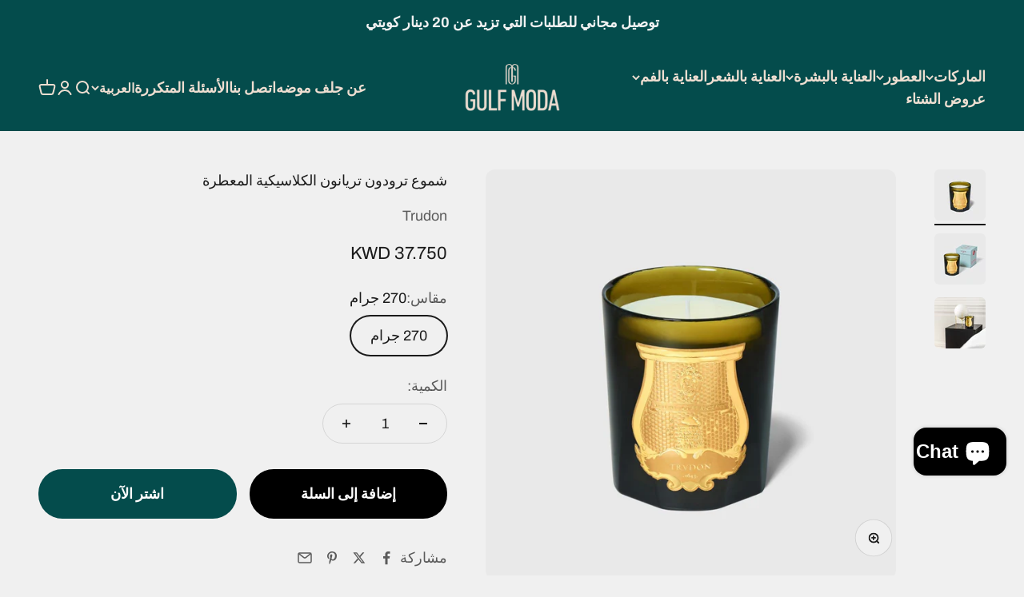

--- FILE ---
content_type: text/html; charset=utf-8
request_url: https://gulfmoda.com/ar/products/trudon-trianon-classic-scented-candles
body_size: 42738
content:
<!doctype html>

<html class="no-js" lang="ar" dir="rtl">
  <head>
    <meta charset="utf-8">
    <meta name="viewport" content="width=device-width, initial-scale=1.0, height=device-height, minimum-scale=1.0, maximum-scale=1.0">
    <meta name="theme-color" content="#044c4c">

    <title>شموع ترودون تريانون الكلاسيكية المعطرة</title><meta name="description" content="شمعة كلاسيكية من ترودون، تناسب جميع المناسبات؛ العطور في كل غرفة. متوفر بجميع الروائح، وهو الأكثر شهرة. يتم تصنيعها في ورشة عمل ترودون في نورماندي، فرنسا، باستخدام معرفة لا مثيل لها موروثة من صانعي الشموع المحترفين. إن قطف الصفير والورود والزهور البيضاء والأعشاب البرية من المروج والنباتات النجيلية، تذكرنا هذه المجموعة "><link rel="canonical" href="https://gulfmoda.com/ar/products/trudon-trianon-classic-scented-candles"><link rel="shortcut icon" href="//gulfmoda.com/cdn/shop/files/Gulfmoda_logo_feviicon_512_x_512_px.png?v=1705493547&width=96">
      <link rel="apple-touch-icon" href="//gulfmoda.com/cdn/shop/files/Gulfmoda_logo_feviicon_512_x_512_px.png?v=1705493547&width=180"><link rel="preconnect" href="https://cdn.shopify.com">
    <link rel="preconnect" href="https://fonts.shopifycdn.com" crossorigin>
    <link rel="dns-prefetch" href="https://productreviews.shopifycdn.com"><link rel="preload" href="//gulfmoda.com/cdn/fonts/archivo_narrow/archivonarrow_n6.39db873f9e4e9c8ab7083354b267ce7500b7ee9e.woff2" as="font" type="font/woff2" crossorigin><link rel="preload" href="//gulfmoda.com/cdn/fonts/archivo/archivo_n4.dc8d917cc69af0a65ae04d01fd8eeab28a3573c9.woff2" as="font" type="font/woff2" crossorigin><meta property="og:type" content="product">
  <meta property="og:title" content="شموع ترودون تريانون الكلاسيكية المعطرة">
  <meta property="product:price:amount" content="37.75">
  <meta property="product:price:currency" content="KWD"><meta property="og:image" content="http://gulfmoda.com/cdn/shop/files/270-classique-1600x1600_5.jpg?v=1716817946&width=2048">
  <meta property="og:image:secure_url" content="https://gulfmoda.com/cdn/shop/files/270-classique-1600x1600_5.jpg?v=1716817946&width=2048">
  <meta property="og:image:width" content="1200">
  <meta property="og:image:height" content="1200"><meta property="og:description" content="شمعة كلاسيكية من ترودون، تناسب جميع المناسبات؛ العطور في كل غرفة. متوفر بجميع الروائح، وهو الأكثر شهرة. يتم تصنيعها في ورشة عمل ترودون في نورماندي، فرنسا، باستخدام معرفة لا مثيل لها موروثة من صانعي الشموع المحترفين. إن قطف الصفير والورود والزهور البيضاء والأعشاب البرية من المروج والنباتات النجيلية، تذكرنا هذه المجموعة "><meta property="og:url" content="https://gulfmoda.com/ar/products/trudon-trianon-classic-scented-candles">
<meta property="og:site_name" content="Gulf Moda"><meta name="twitter:card" content="summary"><meta name="twitter:title" content="شموع ترودون تريانون الكلاسيكية المعطرة">
  <meta name="twitter:description" content="شمعة كلاسيكية من ترودون، تناسب جميع المناسبات؛ العطور في كل غرفة. متوفر بجميع الروائح، وهو الأكثر شهرة. يتم تصنيعها في ورشة عمل ترودون في نورماندي، فرنسا، باستخدام معرفة لا مثيل لها موروثة من صانعي الشموع المحترفين.
 إن قطف الصفير والورود والزهور البيضاء والأعشاب البرية من المروج والنباتات النجيلية، تذكرنا هذه المجموعة من الزهور بالطبيعة المثالية، طبيعة Nouvelle Héloïse وأحلام الحياة الريفية لماري أنطوانيت. تهتز بذكرى أمسية صيفية، عندما تملأ رائحة المشاعل الدافئة والمسكية الهواء، هذه الرائحة هي تكريم لملكة الذوق، التي ألهمت الكثير من الشموع في ميزون ترودون. أبعاد الارتفاع: 10,5 سم Ø: 9 سم وزن 270 جم / 9.5 أونصة حرق الوقت 55 إلى 60 ساعة ملاحظات الرأس بخور مريم، غالبانوم ملاحظات القلب الزهور البيضاء، الصفير، الورد ملاحظات أساسية المسك"><meta name="twitter:image" content="https://gulfmoda.com/cdn/shop/files/270-classique-1600x1600_5.jpg?crop=center&height=1200&v=1716817946&width=1200">
  <meta name="twitter:image:alt" content="">
  <script type="application/ld+json">
  {
    "@context": "https://schema.org",
    "@type": "Product",
    "productID": 8512570294494,
    "offers": [{
          "@type": "Offer",
          "name": "270 جرام",
          "availability":"https://schema.org/InStock",
          "price": 37.75,
          "priceCurrency": "KWD",
          "priceValidUntil": "2026-02-12","sku": "3397696410235","gtin": "3397696410235","url": "https://gulfmoda.com/ar/products/trudon-trianon-classic-scented-candles?variant=45434494779614"
        }
],"brand": {
      "@type": "Brand",
      "name": "Trudon"
    },
    "name": "شموع ترودون تريانون الكلاسيكية المعطرة",
    "description": "شمعة كلاسيكية من ترودون، تناسب جميع المناسبات؛ العطور في كل غرفة. متوفر بجميع الروائح، وهو الأكثر شهرة. يتم تصنيعها في ورشة عمل ترودون في نورماندي، فرنسا، باستخدام معرفة لا مثيل لها موروثة من صانعي الشموع المحترفين.\n إن قطف الصفير والورود والزهور البيضاء والأعشاب البرية من المروج والنباتات النجيلية، تذكرنا هذه المجموعة من الزهور بالطبيعة المثالية، طبيعة Nouvelle Héloïse وأحلام الحياة الريفية لماري أنطوانيت. تهتز بذكرى أمسية صيفية، عندما تملأ رائحة المشاعل الدافئة والمسكية الهواء، هذه الرائحة هي تكريم لملكة الذوق، التي ألهمت الكثير من الشموع في ميزون ترودون. أبعاد الارتفاع: 10,5 سم Ø: 9 سم وزن 270 جم \/ 9.5 أونصة حرق الوقت 55 إلى 60 ساعة ملاحظات الرأس بخور مريم، غالبانوم ملاحظات القلب الزهور البيضاء، الصفير، الورد ملاحظات أساسية المسك",
    "category": "الشموع المعطرة الكلاسيكية",
    "url": "https://gulfmoda.com/ar/products/trudon-trianon-classic-scented-candles",
    "sku": "3397696410235","gtin": "3397696410235","weight": {
        "@type": "QuantitativeValue",
        "unitCode": "kg",
        "value": 0.0
      },"image": {
      "@type": "ImageObject",
      "url": "https://gulfmoda.com/cdn/shop/files/270-classique-1600x1600_5.jpg?v=1716817946&width=1024",
      "image": "https://gulfmoda.com/cdn/shop/files/270-classique-1600x1600_5.jpg?v=1716817946&width=1024",
      "name": "",
      "width": "1024",
      "height": "1024"
    }
  }
  </script>



  <script type="application/ld+json">
  {
    "@context": "https://schema.org",
    "@type": "BreadcrumbList",
  "itemListElement": [{
      "@type": "ListItem",
      "position": 1,
      "name": "الصفحة الرئيسية",
      "item": "https://gulfmoda.com"
    },{
          "@type": "ListItem",
          "position": 2,
          "name": "شموع ترودون تريانون الكلاسيكية المعطرة",
          "item": "https://gulfmoda.com/ar/products/trudon-trianon-classic-scented-candles"
        }]
  }
  </script>

<style>/* Typography (heading) */
  @font-face {
  font-family: "Archivo Narrow";
  font-weight: 600;
  font-style: normal;
  font-display: fallback;
  src: url("//gulfmoda.com/cdn/fonts/archivo_narrow/archivonarrow_n6.39db873f9e4e9c8ab7083354b267ce7500b7ee9e.woff2") format("woff2"),
       url("//gulfmoda.com/cdn/fonts/archivo_narrow/archivonarrow_n6.997d285d710a777a602467368cc2fbd11a20033e.woff") format("woff");
}

@font-face {
  font-family: "Archivo Narrow";
  font-weight: 600;
  font-style: italic;
  font-display: fallback;
  src: url("//gulfmoda.com/cdn/fonts/archivo_narrow/archivonarrow_i6.21c69730cb55f9ff454529f520897ee241e78c97.woff2") format("woff2"),
       url("//gulfmoda.com/cdn/fonts/archivo_narrow/archivonarrow_i6.6c25ccdf80ef4616ffdc61ea3e51d7ed480f0d13.woff") format("woff");
}

/* Typography (body) */
  @font-face {
  font-family: Archivo;
  font-weight: 400;
  font-style: normal;
  font-display: fallback;
  src: url("//gulfmoda.com/cdn/fonts/archivo/archivo_n4.dc8d917cc69af0a65ae04d01fd8eeab28a3573c9.woff2") format("woff2"),
       url("//gulfmoda.com/cdn/fonts/archivo/archivo_n4.bd6b9c34fdb81d7646836be8065ce3c80a2cc984.woff") format("woff");
}

@font-face {
  font-family: Archivo;
  font-weight: 400;
  font-style: italic;
  font-display: fallback;
  src: url("//gulfmoda.com/cdn/fonts/archivo/archivo_i4.37d8c4e02dc4f8e8b559f47082eb24a5c48c2908.woff2") format("woff2"),
       url("//gulfmoda.com/cdn/fonts/archivo/archivo_i4.839d35d75c605237591e73815270f86ab696602c.woff") format("woff");
}

@font-face {
  font-family: Archivo;
  font-weight: 700;
  font-style: normal;
  font-display: fallback;
  src: url("//gulfmoda.com/cdn/fonts/archivo/archivo_n7.651b020b3543640c100112be6f1c1b8e816c7f13.woff2") format("woff2"),
       url("//gulfmoda.com/cdn/fonts/archivo/archivo_n7.7e9106d320e6594976a7dcb57957f3e712e83c96.woff") format("woff");
}

@font-face {
  font-family: Archivo;
  font-weight: 700;
  font-style: italic;
  font-display: fallback;
  src: url("//gulfmoda.com/cdn/fonts/archivo/archivo_i7.3dc798c6f261b8341dd97dd5c78d97d457c63517.woff2") format("woff2"),
       url("//gulfmoda.com/cdn/fonts/archivo/archivo_i7.3b65e9d326e7379bd5f15bcb927c5d533d950ff6.woff") format("woff");
}

:root {
    /**
     * ---------------------------------------------------------------------
     * SPACING VARIABLES
     *
     * We are using a spacing inspired from frameworks like Tailwind CSS.
     * ---------------------------------------------------------------------
     */
    --spacing-0-5: 0.125rem; /* 2px */
    --spacing-1: 0.25rem; /* 4px */
    --spacing-1-5: 0.375rem; /* 6px */
    --spacing-2: 0.5rem; /* 8px */
    --spacing-2-5: 0.625rem; /* 10px */
    --spacing-3: 0.75rem; /* 12px */
    --spacing-3-5: 0.875rem; /* 14px */
    --spacing-4: 1rem; /* 16px */
    --spacing-4-5: 1.125rem; /* 18px */
    --spacing-5: 1.25rem; /* 20px */
    --spacing-5-5: 1.375rem; /* 22px */
    --spacing-6: 1.5rem; /* 24px */
    --spacing-6-5: 1.625rem; /* 26px */
    --spacing-7: 1.75rem; /* 28px */
    --spacing-7-5: 1.875rem; /* 30px */
    --spacing-8: 2rem; /* 32px */
    --spacing-8-5: 2.125rem; /* 34px */
    --spacing-9: 2.25rem; /* 36px */
    --spacing-9-5: 2.375rem; /* 38px */
    --spacing-10: 2.5rem; /* 40px */
    --spacing-11: 2.75rem; /* 44px */
    --spacing-12: 3rem; /* 48px */
    --spacing-14: 3.5rem; /* 56px */
    --spacing-16: 4rem; /* 64px */
    --spacing-18: 4.5rem; /* 72px */
    --spacing-20: 5rem; /* 80px */
    --spacing-24: 6rem; /* 96px */
    --spacing-28: 7rem; /* 112px */
    --spacing-32: 8rem; /* 128px */
    --spacing-36: 9rem; /* 144px */
    --spacing-40: 10rem; /* 160px */
    --spacing-44: 11rem; /* 176px */
    --spacing-48: 12rem; /* 192px */
    --spacing-52: 13rem; /* 208px */
    --spacing-56: 14rem; /* 224px */
    --spacing-60: 15rem; /* 240px */
    --spacing-64: 16rem; /* 256px */
    --spacing-72: 18rem; /* 288px */
    --spacing-80: 20rem; /* 320px */
    --spacing-96: 24rem; /* 384px */

    /* Container */
    --container-max-width: 1600px;
    --container-narrow-max-width: 1350px;
    --container-gutter: var(--spacing-5);
    --section-outer-spacing-block: var(--spacing-8);
    --section-inner-max-spacing-block: var(--spacing-8);
    --section-inner-spacing-inline: var(--container-gutter);
    --section-stack-spacing-block: var(--spacing-8);

    /* Grid gutter */
    --grid-gutter: var(--spacing-5);

    /* Product list settings */
    --product-list-row-gap: var(--spacing-8);
    --product-list-column-gap: var(--grid-gutter);

    /* Form settings */
    --input-gap: var(--spacing-2);
    --input-height: 2.625rem;
    --input-padding-inline: var(--spacing-4);

    /* Other sizes */
    --sticky-area-height: calc(var(--sticky-announcement-bar-enabled, 0) * var(--announcement-bar-height, 0px) + var(--sticky-header-enabled, 0) * var(--header-height, 0px));

    /* RTL support */
    --transform-logical-flip: 1;
    --transform-origin-start: left;
    --transform-origin-end: right;

    /**
     * ---------------------------------------------------------------------
     * TYPOGRAPHY
     * ---------------------------------------------------------------------
     */

    /* Font properties */
    --heading-font-family: "Archivo Narrow", sans-serif;
    --heading-font-weight: 600;
    --heading-font-style: normal;
    --heading-text-transform: normal;
    --heading-letter-spacing: 0;
    --text-font-family: Archivo, sans-serif;
    --text-font-weight: 400;
    --text-font-style: normal;
    --text-letter-spacing: 0;

    /* Font sizes */
    --text-h0: 3rem;
    --text-h1: 2.5rem;
    --text-h2: 2rem;
    --text-h3: 1.5rem;
    --text-h4: 1.375rem;
    --text-h5: 1.125rem;
    --text-h6: 1rem;
    --text-xs: 0.8125rem;
    --text-sm: 0.875rem;
    --text-base: 1.0rem;
    --text-lg: 1.25rem;

    /**
     * ---------------------------------------------------------------------
     * COLORS
     * ---------------------------------------------------------------------
     */

    /* Color settings */--accent: 4 76 76;
    --text-primary: 26 26 26;
    --background-primary: 240 240 240;
    --dialog-background: 255 255 255;
    --border-color: var(--text-color, var(--text-primary)) / 0.12;

    /* Button colors */
    --button-background-primary: 4 76 76;
    --button-text-primary: 255 255 255;
    --button-background-secondary: 0 0 0;
    --button-text-secondary: 255 255 255;

    /* Status colors */
    --success-background: 224 244 232;
    --success-text: 0 163 65;
    --warning-background: 255 246 233;
    --warning-text: 255 183 74;
    --error-background: 254 231 231;
    --error-text: 248 58 58;

    /* Product colors */
    --on-sale-text: 248 58 58;
    --on-sale-badge-background: 248 58 58;
    --on-sale-badge-text: 255 255 255;
    --sold-out-badge-background: 0 0 0;
    --sold-out-badge-text: 255 255 255;
    --primary-badge-background: 0 6 177;
    --primary-badge-text: 255 255 255;
    --star-color: 255 183 74;
    --product-card-background: 255 255 255;
    --product-card-text: 26 26 26;

    /* Header colors */
    --header-background: 4 76 76;
    --header-text: 238 222 209;

    /* Footer colors */
    --footer-background: 255 255 255;
    --footer-text: 26 26 26;

    /* Rounded variables (used for border radius) */
    --rounded-xs: 0.25rem;
    --rounded-sm: 0.375rem;
    --rounded: 0.75rem;
    --rounded-lg: 1.5rem;
    --rounded-full: 9999px;

    --rounded-button: 1.875rem;
    --rounded-input: 0.25rem;

    /* Box shadow */
    --shadow-sm: 0 2px 8px rgb(var(--text-primary) / 0.1);
    --shadow: 0 5px 15px rgb(var(--text-primary) / 0.1);
    --shadow-md: 0 5px 30px rgb(var(--text-primary) / 0.1);
    --shadow-block: 0px 18px 50px rgb(var(--text-primary) / 0.1);

    /**
     * ---------------------------------------------------------------------
     * OTHER
     * ---------------------------------------------------------------------
     */

    --cursor-close-svg-url: url(//gulfmoda.com/cdn/shop/t/2/assets/cursor-close.svg?v=147174565022153725511704388388);
    --cursor-zoom-in-svg-url: url(//gulfmoda.com/cdn/shop/t/2/assets/cursor-zoom-in.svg?v=154953035094101115921704388388);
    --cursor-zoom-out-svg-url: url(//gulfmoda.com/cdn/shop/t/2/assets/cursor-zoom-out.svg?v=16155520337305705181704388388);
    --checkmark-svg-url: url(//gulfmoda.com/cdn/shop/t/2/assets/checkmark.svg?v=77552481021870063511704500745);
  }

  [dir="rtl"]:root {
    /* RTL support */
    --transform-logical-flip: -1;
    --transform-origin-start: right;
    --transform-origin-end: left;
  }

  @media screen and (min-width: 700px) {
    :root {
      /* Typography (font size) */
      --text-h0: 4rem;
      --text-h1: 3rem;
      --text-h2: 2.5rem;
      --text-h3: 2rem;
      --text-h4: 1.625rem;
      --text-h5: 1.25rem;
      --text-h6: 1.125rem;

      --text-xs: 0.875rem;
      --text-sm: 1.0rem;
      --text-base: 1.125rem;
      --text-lg: 1.375rem;

      /* Spacing */
      --container-gutter: 2rem;
      --section-outer-spacing-block: var(--spacing-12);
      --section-inner-max-spacing-block: var(--spacing-10);
      --section-inner-spacing-inline: var(--spacing-10);
      --section-stack-spacing-block: var(--spacing-10);

      /* Grid gutter */
      --grid-gutter: var(--spacing-6);

      /* Product list settings */
      --product-list-row-gap: var(--spacing-12);

      /* Form settings */
      --input-gap: 1rem;
      --input-height: 3.125rem;
      --input-padding-inline: var(--spacing-5);
    }
  }

  @media screen and (min-width: 1000px) {
    :root {
      /* Spacing settings */
      --container-gutter: var(--spacing-12);
      --section-outer-spacing-block: var(--spacing-14);
      --section-inner-max-spacing-block: var(--spacing-12);
      --section-inner-spacing-inline: var(--spacing-12);
      --section-stack-spacing-block: var(--spacing-10);
    }
  }

  @media screen and (min-width: 1150px) {
    :root {
      /* Spacing settings */
      --container-gutter: var(--spacing-12);
      --section-outer-spacing-block: var(--spacing-14);
      --section-inner-max-spacing-block: var(--spacing-12);
      --section-inner-spacing-inline: var(--spacing-12);
      --section-stack-spacing-block: var(--spacing-12);
    }
  }

  @media screen and (min-width: 1400px) {
    :root {
      /* Typography (font size) */
      --text-h0: 5rem;
      --text-h1: 3.75rem;
      --text-h2: 3rem;
      --text-h3: 2.25rem;
      --text-h4: 2rem;
      --text-h5: 1.5rem;
      --text-h6: 1.25rem;

      --section-outer-spacing-block: var(--spacing-16);
      --section-inner-max-spacing-block: var(--spacing-14);
      --section-inner-spacing-inline: var(--spacing-14);
    }
  }

  @media screen and (min-width: 1600px) {
    :root {
      --section-outer-spacing-block: var(--spacing-16);
      --section-inner-max-spacing-block: var(--spacing-16);
      --section-inner-spacing-inline: var(--spacing-16);
    }
  }

  /**
   * ---------------------------------------------------------------------
   * LIQUID DEPENDANT CSS
   *
   * Our main CSS is Liquid free, but some very specific features depend on
   * theme settings, so we have them here
   * ---------------------------------------------------------------------
   */@media screen and (pointer: fine) {
        .button:not([disabled]):hover, .btn:not([disabled]):hover, .shopify-payment-button__button--unbranded:not([disabled]):hover {
          --button-background-opacity: 0.85;
        }

        .button--subdued:not([disabled]):hover {
          --button-background: var(--text-color) / .05 !important;
        }
      }</style><script>
  document.documentElement.classList.replace('no-js', 'js');

  // This allows to expose several variables to the global scope, to be used in scripts
  window.themeVariables = {
    settings: {
      showPageTransition: true,
      headingApparition: "none",
      pageType: "product",
      moneyFormat: "{{amount}}0 KD",
      moneyWithCurrencyFormat: "{{amount}}0 KWD",
      currencyCodeEnabled: true,
      cartType: "drawer",
      showDiscount: true,
      discountMode: "saving"
    },

    strings: {
      accessibilityClose: "إغلاق",
      accessibilityNext: "التالي",
      accessibilityPrevious: "السابق",
      addToCartButton: "إضافة إلى السلة",
      soldOutButton: "نفد من المخزون",
      preOrderButton: "الطلب المسبق",
      unavailableButton: "غير متوفر",
      closeGallery: "إغلاق المعرض",
      zoomGallery: "تكبير",
      errorGallery: "يتعذَّر تحميل الصورة",
      soldOutBadge: "نفد من المخزون",
      discountBadge: "وفِّر @@",
      sku: "وحدة إدارة المخزون:",
      searchNoResults: "لم يتم العثور على نتائج.",
      addOrderNote: "إضافة ملاحظة للطلب",
      editOrderNote: "تعديل ملاحظة الطلب",
      shippingEstimatorNoResults: "عذرًا، نحن لا نشحن إلى عنوانك.",
      shippingEstimatorOneResult: "هناك سعر شحن واحد لعنوانك:",
      shippingEstimatorMultipleResults: "هناك أسعار شحن متعددة لعنوانك:",
      shippingEstimatorError: "حدث خطأ واحد أو أكثر في أثناء استرداد أسعار الشحن:"
    },

    breakpoints: {
      'sm': 'screen and (min-width: 700px)',
      'md': 'screen and (min-width: 1000px)',
      'lg': 'screen and (min-width: 1150px)',
      'xl': 'screen and (min-width: 1400px)',

      'sm-max': 'screen and (max-width: 699px)',
      'md-max': 'screen and (max-width: 999px)',
      'lg-max': 'screen and (max-width: 1149px)',
      'xl-max': 'screen and (max-width: 1399px)'
    }
  };window.addEventListener('DOMContentLoaded', () => {
      const isReloaded = (window.performance.navigation && window.performance.navigation.type === 1) || window.performance.getEntriesByType('navigation').map((nav) => nav.type).includes('reload');

      if ('animate' in document.documentElement && window.matchMedia('(prefers-reduced-motion: no-preference)').matches && document.referrer.includes(location.host) && !isReloaded) {
        document.body.animate({opacity: [0, 1]}, {duration: 115, fill: 'forwards'});
      }
    });

    window.addEventListener('pageshow', (event) => {
      document.body.classList.remove('page-transition');

      if (event.persisted) {
        document.body.animate({opacity: [0, 1]}, {duration: 0, fill: 'forwards'});
      }
    });// For detecting native share
  document.documentElement.classList.add(`native-share--${navigator.share ? 'enabled' : 'disabled'}`);// We save the product ID in local storage to be eventually used for recently viewed section
    try {
      const recentlyViewedProducts = new Set(JSON.parse(localStorage.getItem('theme:recently-viewed-products') || '[]'));

      recentlyViewedProducts.delete(8512570294494); // Delete first to re-move the product
      recentlyViewedProducts.add(8512570294494);

      localStorage.setItem('theme:recently-viewed-products', JSON.stringify(Array.from(recentlyViewedProducts.values()).reverse()));
    } catch (e) {
      // Safari in private mode does not allow setting item, we silently fail
    }</script><script type="module" src="//gulfmoda.com/cdn/shop/t/2/assets/vendor.min.js?v=110209841862038618801704388361"></script>
    <script type="module" src="//gulfmoda.com/cdn/shop/t/2/assets/theme.js?v=155302326152698164661711976892"></script>
    <script type="module" src="//gulfmoda.com/cdn/shop/t/2/assets/sections.js?v=8890701717092494231711976934"></script>

    <script>window.performance && window.performance.mark && window.performance.mark('shopify.content_for_header.start');</script><meta name="google-site-verification" content="YYGnmU2MefwKWnXpzGxEnsO_rnHJSxVZSadQcl2knpQ">
<meta id="shopify-digital-wallet" name="shopify-digital-wallet" content="/67994845406/digital_wallets/dialog">
<link rel="alternate" hreflang="x-default" href="https://gulfmoda.com/products/trudon-trianon-classic-scented-candles">
<link rel="alternate" hreflang="en" href="https://gulfmoda.com/products/trudon-trianon-classic-scented-candles">
<link rel="alternate" hreflang="ar" href="https://gulfmoda.com/ar/products/trudon-trianon-classic-scented-candles">
<link rel="alternate" type="application/json+oembed" href="https://gulfmoda.com/ar/products/trudon-trianon-classic-scented-candles.oembed">
<script async="async" src="/checkouts/internal/preloads.js?locale=ar-KW"></script>
<script id="shopify-features" type="application/json">{"accessToken":"b6b96843a5e4da8447679b13d511ee5f","betas":["rich-media-storefront-analytics"],"domain":"gulfmoda.com","predictiveSearch":true,"shopId":67994845406,"locale":"ar"}</script>
<script>var Shopify = Shopify || {};
Shopify.shop = "01a6b0-2.myshopify.com";
Shopify.locale = "ar";
Shopify.currency = {"active":"KWD","rate":"1.0"};
Shopify.country = "KW";
Shopify.theme = {"name":"AbwEDIT_Impact","id":138673193182,"schema_name":"Impact","schema_version":"4.7.1","theme_store_id":1190,"role":"main"};
Shopify.theme.handle = "null";
Shopify.theme.style = {"id":null,"handle":null};
Shopify.cdnHost = "gulfmoda.com/cdn";
Shopify.routes = Shopify.routes || {};
Shopify.routes.root = "/ar/";</script>
<script type="module">!function(o){(o.Shopify=o.Shopify||{}).modules=!0}(window);</script>
<script>!function(o){function n(){var o=[];function n(){o.push(Array.prototype.slice.apply(arguments))}return n.q=o,n}var t=o.Shopify=o.Shopify||{};t.loadFeatures=n(),t.autoloadFeatures=n()}(window);</script>
<script id="shop-js-analytics" type="application/json">{"pageType":"product"}</script>
<script defer="defer" async type="module" src="//gulfmoda.com/cdn/shopifycloud/shop-js/modules/v2/client.init-shop-cart-sync_BN7fPSNr.en.esm.js"></script>
<script defer="defer" async type="module" src="//gulfmoda.com/cdn/shopifycloud/shop-js/modules/v2/chunk.common_Cbph3Kss.esm.js"></script>
<script defer="defer" async type="module" src="//gulfmoda.com/cdn/shopifycloud/shop-js/modules/v2/chunk.modal_DKumMAJ1.esm.js"></script>
<script type="module">
  await import("//gulfmoda.com/cdn/shopifycloud/shop-js/modules/v2/client.init-shop-cart-sync_BN7fPSNr.en.esm.js");
await import("//gulfmoda.com/cdn/shopifycloud/shop-js/modules/v2/chunk.common_Cbph3Kss.esm.js");
await import("//gulfmoda.com/cdn/shopifycloud/shop-js/modules/v2/chunk.modal_DKumMAJ1.esm.js");

  window.Shopify.SignInWithShop?.initShopCartSync?.({"fedCMEnabled":true,"windoidEnabled":true});

</script>
<script>(function() {
  var isLoaded = false;
  function asyncLoad() {
    if (isLoaded) return;
    isLoaded = true;
    var urls = ["https:\/\/cdn-app.cart-bot.net\/public\/js\/append.js?shop=01a6b0-2.myshopify.com","https:\/\/cdn.s3.pop-convert.com\/pcjs.production.min.js?unique_id=01a6b0-2.myshopify.com\u0026shop=01a6b0-2.myshopify.com","https:\/\/script.pop-convert.com\/new-micro\/production.pc.min.js?unique_id=01a6b0-2.myshopify.com\u0026shop=01a6b0-2.myshopify.com","https:\/\/intg.snapchat.com\/shopify\/shopify-scevent-init.js?id=ac09519f-0621-4abc-904e-15c5528ef1e3\u0026shop=01a6b0-2.myshopify.com"];
    for (var i = 0; i < urls.length; i++) {
      var s = document.createElement('script');
      s.type = 'text/javascript';
      s.async = true;
      s.src = urls[i];
      var x = document.getElementsByTagName('script')[0];
      x.parentNode.insertBefore(s, x);
    }
  };
  if(window.attachEvent) {
    window.attachEvent('onload', asyncLoad);
  } else {
    window.addEventListener('load', asyncLoad, false);
  }
})();</script>
<script id="__st">var __st={"a":67994845406,"offset":10800,"reqid":"9afd36b8-7b5b-4125-ad5d-b6ce7c713fc2-1770003076","pageurl":"gulfmoda.com\/ar\/products\/trudon-trianon-classic-scented-candles","u":"97fea15e192c","p":"product","rtyp":"product","rid":8512570294494};</script>
<script>window.ShopifyPaypalV4VisibilityTracking = true;</script>
<script id="captcha-bootstrap">!function(){'use strict';const t='contact',e='account',n='new_comment',o=[[t,t],['blogs',n],['comments',n],[t,'customer']],c=[[e,'customer_login'],[e,'guest_login'],[e,'recover_customer_password'],[e,'create_customer']],r=t=>t.map((([t,e])=>`form[action*='/${t}']:not([data-nocaptcha='true']) input[name='form_type'][value='${e}']`)).join(','),a=t=>()=>t?[...document.querySelectorAll(t)].map((t=>t.form)):[];function s(){const t=[...o],e=r(t);return a(e)}const i='password',u='form_key',d=['recaptcha-v3-token','g-recaptcha-response','h-captcha-response',i],f=()=>{try{return window.sessionStorage}catch{return}},m='__shopify_v',_=t=>t.elements[u];function p(t,e,n=!1){try{const o=window.sessionStorage,c=JSON.parse(o.getItem(e)),{data:r}=function(t){const{data:e,action:n}=t;return t[m]||n?{data:e,action:n}:{data:t,action:n}}(c);for(const[e,n]of Object.entries(r))t.elements[e]&&(t.elements[e].value=n);n&&o.removeItem(e)}catch(o){console.error('form repopulation failed',{error:o})}}const l='form_type',E='cptcha';function T(t){t.dataset[E]=!0}const w=window,h=w.document,L='Shopify',v='ce_forms',y='captcha';let A=!1;((t,e)=>{const n=(g='f06e6c50-85a8-45c8-87d0-21a2b65856fe',I='https://cdn.shopify.com/shopifycloud/storefront-forms-hcaptcha/ce_storefront_forms_captcha_hcaptcha.v1.5.2.iife.js',D={infoText:'Protected by hCaptcha',privacyText:'Privacy',termsText:'Terms'},(t,e,n)=>{const o=w[L][v],c=o.bindForm;if(c)return c(t,g,e,D).then(n);var r;o.q.push([[t,g,e,D],n]),r=I,A||(h.body.append(Object.assign(h.createElement('script'),{id:'captcha-provider',async:!0,src:r})),A=!0)});var g,I,D;w[L]=w[L]||{},w[L][v]=w[L][v]||{},w[L][v].q=[],w[L][y]=w[L][y]||{},w[L][y].protect=function(t,e){n(t,void 0,e),T(t)},Object.freeze(w[L][y]),function(t,e,n,w,h,L){const[v,y,A,g]=function(t,e,n){const i=e?o:[],u=t?c:[],d=[...i,...u],f=r(d),m=r(i),_=r(d.filter((([t,e])=>n.includes(e))));return[a(f),a(m),a(_),s()]}(w,h,L),I=t=>{const e=t.target;return e instanceof HTMLFormElement?e:e&&e.form},D=t=>v().includes(t);t.addEventListener('submit',(t=>{const e=I(t);if(!e)return;const n=D(e)&&!e.dataset.hcaptchaBound&&!e.dataset.recaptchaBound,o=_(e),c=g().includes(e)&&(!o||!o.value);(n||c)&&t.preventDefault(),c&&!n&&(function(t){try{if(!f())return;!function(t){const e=f();if(!e)return;const n=_(t);if(!n)return;const o=n.value;o&&e.removeItem(o)}(t);const e=Array.from(Array(32),(()=>Math.random().toString(36)[2])).join('');!function(t,e){_(t)||t.append(Object.assign(document.createElement('input'),{type:'hidden',name:u})),t.elements[u].value=e}(t,e),function(t,e){const n=f();if(!n)return;const o=[...t.querySelectorAll(`input[type='${i}']`)].map((({name:t})=>t)),c=[...d,...o],r={};for(const[a,s]of new FormData(t).entries())c.includes(a)||(r[a]=s);n.setItem(e,JSON.stringify({[m]:1,action:t.action,data:r}))}(t,e)}catch(e){console.error('failed to persist form',e)}}(e),e.submit())}));const S=(t,e)=>{t&&!t.dataset[E]&&(n(t,e.some((e=>e===t))),T(t))};for(const o of['focusin','change'])t.addEventListener(o,(t=>{const e=I(t);D(e)&&S(e,y())}));const B=e.get('form_key'),M=e.get(l),P=B&&M;t.addEventListener('DOMContentLoaded',(()=>{const t=y();if(P)for(const e of t)e.elements[l].value===M&&p(e,B);[...new Set([...A(),...v().filter((t=>'true'===t.dataset.shopifyCaptcha))])].forEach((e=>S(e,t)))}))}(h,new URLSearchParams(w.location.search),n,t,e,['guest_login'])})(!0,!0)}();</script>
<script integrity="sha256-4kQ18oKyAcykRKYeNunJcIwy7WH5gtpwJnB7kiuLZ1E=" data-source-attribution="shopify.loadfeatures" defer="defer" src="//gulfmoda.com/cdn/shopifycloud/storefront/assets/storefront/load_feature-a0a9edcb.js" crossorigin="anonymous"></script>
<script data-source-attribution="shopify.dynamic_checkout.dynamic.init">var Shopify=Shopify||{};Shopify.PaymentButton=Shopify.PaymentButton||{isStorefrontPortableWallets:!0,init:function(){window.Shopify.PaymentButton.init=function(){};var t=document.createElement("script");t.src="https://gulfmoda.com/cdn/shopifycloud/portable-wallets/latest/portable-wallets.ar.js",t.type="module",document.head.appendChild(t)}};
</script>
<script data-source-attribution="shopify.dynamic_checkout.buyer_consent">
  function portableWalletsHideBuyerConsent(e){var t=document.getElementById("shopify-buyer-consent"),n=document.getElementById("shopify-subscription-policy-button");t&&n&&(t.classList.add("hidden"),t.setAttribute("aria-hidden","true"),n.removeEventListener("click",e))}function portableWalletsShowBuyerConsent(e){var t=document.getElementById("shopify-buyer-consent"),n=document.getElementById("shopify-subscription-policy-button");t&&n&&(t.classList.remove("hidden"),t.removeAttribute("aria-hidden"),n.addEventListener("click",e))}window.Shopify?.PaymentButton&&(window.Shopify.PaymentButton.hideBuyerConsent=portableWalletsHideBuyerConsent,window.Shopify.PaymentButton.showBuyerConsent=portableWalletsShowBuyerConsent);
</script>
<script>
  function portableWalletsCleanup(e){e&&e.src&&console.error("Failed to load portable wallets script "+e.src);var t=document.querySelectorAll("shopify-accelerated-checkout .shopify-payment-button__skeleton, shopify-accelerated-checkout-cart .wallet-cart-button__skeleton"),e=document.getElementById("shopify-buyer-consent");for(let e=0;e<t.length;e++)t[e].remove();e&&e.remove()}function portableWalletsNotLoadedAsModule(e){e instanceof ErrorEvent&&"string"==typeof e.message&&e.message.includes("import.meta")&&"string"==typeof e.filename&&e.filename.includes("portable-wallets")&&(window.removeEventListener("error",portableWalletsNotLoadedAsModule),window.Shopify.PaymentButton.failedToLoad=e,"loading"===document.readyState?document.addEventListener("DOMContentLoaded",window.Shopify.PaymentButton.init):window.Shopify.PaymentButton.init())}window.addEventListener("error",portableWalletsNotLoadedAsModule);
</script>

<script type="module" src="https://gulfmoda.com/cdn/shopifycloud/portable-wallets/latest/portable-wallets.ar.js" onError="portableWalletsCleanup(this)" crossorigin="anonymous"></script>
<script nomodule>
  document.addEventListener("DOMContentLoaded", portableWalletsCleanup);
</script>

<link id="shopify-accelerated-checkout-styles" rel="stylesheet" media="screen" href="https://gulfmoda.com/cdn/shopifycloud/portable-wallets/latest/accelerated-checkout-backwards-compat.css" crossorigin="anonymous">
<style id="shopify-accelerated-checkout-cart">
        #shopify-buyer-consent {
  margin-top: 1em;
  display: inline-block;
  width: 100%;
}

#shopify-buyer-consent.hidden {
  display: none;
}

#shopify-subscription-policy-button {
  background: none;
  border: none;
  padding: 0;
  text-decoration: underline;
  font-size: inherit;
  cursor: pointer;
}

#shopify-subscription-policy-button::before {
  box-shadow: none;
}

      </style>

<script>window.performance && window.performance.mark && window.performance.mark('shopify.content_for_header.end');</script>
<link href="//gulfmoda.com/cdn/shop/t/2/assets/theme.css?v=24966006330397758581705512148" rel="stylesheet" type="text/css" media="all" /><style>
button.shopify-payment-button__button.shopify-payment-button__button--unbranded.BUz42FHpSPncCPJ4Pr_f.jjzYeefyWpPZLH9pIgyw.RWJ0IfBjxIhflh4AIrUw {
height: unset !important;
}
}
</style>

    <script type="text/javascript"> (function(c,l,a,r,i,t,y){ c[a]=c[a]||function(){(c[a].q=c[a].q||[]).push(arguments)}; t=l.createElement(r);t.async=1;t.src="https://www.clarity.ms/tag/"+i; y=l.getElementsByTagName(r)[0];y.parentNode.insertBefore(t,y); })(window, document, "clarity", "script", "s0u542q426"); </script>
    
  <!-- BEGIN app block: shopify://apps/judge-me-reviews/blocks/judgeme_core/61ccd3b1-a9f2-4160-9fe9-4fec8413e5d8 --><!-- Start of Judge.me Core -->






<link rel="dns-prefetch" href="https://cdnwidget.judge.me">
<link rel="dns-prefetch" href="https://cdn.judge.me">
<link rel="dns-prefetch" href="https://cdn1.judge.me">
<link rel="dns-prefetch" href="https://api.judge.me">

<script data-cfasync='false' class='jdgm-settings-script'>window.jdgmSettings={"pagination":5,"disable_web_reviews":false,"badge_no_review_text":"لا توجد مراجعات","badge_n_reviews_text":"{{ n }} مراجعة/مراجعات","hide_badge_preview_if_no_reviews":true,"badge_hide_text":false,"enforce_center_preview_badge":false,"widget_title":"مراجعات العملاء","widget_open_form_text":"كتابة مراجعة","widget_close_form_text":"إلغاء المراجعة","widget_refresh_page_text":"تحديث الصفحة","widget_summary_text":"بناءً على {{ number_of_reviews }} مراجعة/مراجعات","widget_no_review_text":"كن أول من يكتب مراجعة","widget_name_field_text":"اسم العرض","widget_verified_name_field_text":"الاسم الموثق (عام)","widget_name_placeholder_text":"اسم العرض","widget_required_field_error_text":"هذا الحقل مطلوب.","widget_email_field_text":"البريد الإلكتروني","widget_verified_email_field_text":"البريد الإلكتروني الموثق (خاص، لا يمكن تعديله)","widget_email_placeholder_text":"بريدك الإلكتروني","widget_email_field_error_text":"الرجاء إدخال عنوان بريد إلكتروني صالح.","widget_rating_field_text":"التقييم","widget_review_title_field_text":"عنوان المراجعة","widget_review_title_placeholder_text":"أعط مراجعتك عنوانًا","widget_review_body_field_text":"محتوى المراجعة","widget_review_body_placeholder_text":"ابدأ الكتابة هنا...","widget_pictures_field_text":"صورة/فيديو (اختياري)","widget_submit_review_text":"إرسال المراجعة","widget_submit_verified_review_text":"إرسال مراجعة موثقة","widget_submit_success_msg_with_auto_publish":"شكرًا لك! يرجى تحديث الصفحة بعد لحظات قليلة لرؤية مراجعتك. يمكنك إزالة أو تعديل مراجعتك عن طريق تسجيل الدخول إلى \u003ca href='https://judge.me/login' target='_blank' rel='nofollow noopener'\u003eJudge.me\u003c/a\u003e","widget_submit_success_msg_no_auto_publish":"شكرًا لك! سيتم نشر مراجعتك بمجرد موافقة مسؤول المتجر عليها. يمكنك إزالة أو تعديل مراجعتك عن طريق تسجيل الدخول إلى \u003ca href='https://judge.me/login' target='_blank' rel='nofollow noopener'\u003eJudge.me\u003c/a\u003e","widget_show_default_reviews_out_of_total_text":"عرض {{ n_reviews_shown }} من إجمالي {{ n_reviews }} مراجعة.","widget_show_all_link_text":"عرض الكل","widget_show_less_link_text":"عرض أقل","widget_author_said_text":"{{ reviewer_name }} قال:","widget_days_text":"منذ {{ n }} يوم/أيام","widget_weeks_text":"منذ {{ n }} أسبوع/أسابيع","widget_months_text":"منذ {{ n }} شهر/أشهر","widget_years_text":"منذ {{ n }} سنة/سنوات","widget_yesterday_text":"أمس","widget_today_text":"اليوم","widget_replied_text":"\u003e\u003e {{ shop_name }} رد:","widget_read_more_text":"قراءة المزيد","widget_reviewer_name_as_initial":"","widget_rating_filter_color":"#fbcd0a","widget_rating_filter_see_all_text":"مشاهدة جميع المراجعات","widget_sorting_most_recent_text":"الأحدث","widget_sorting_highest_rating_text":"أعلى تقييم","widget_sorting_lowest_rating_text":"أدنى تقييم","widget_sorting_with_pictures_text":"الصور فقط","widget_sorting_most_helpful_text":"الأكثر فائدة","widget_open_question_form_text":"اطرح سؤالاً","widget_reviews_subtab_text":"المراجعات","widget_questions_subtab_text":"الأسئلة","widget_question_label_text":"سؤال","widget_answer_label_text":"إجابة","widget_question_placeholder_text":"اكتب سؤالك هنا","widget_submit_question_text":"إرسال السؤال","widget_question_submit_success_text":"شكرًا على سؤالك! سنخطرك بمجرد الإجابة عليه.","verified_badge_text":"موثق","verified_badge_bg_color":"","verified_badge_text_color":"","verified_badge_placement":"left-of-reviewer-name","widget_review_max_height":"","widget_hide_border":false,"widget_social_share":false,"widget_thumb":false,"widget_review_location_show":false,"widget_location_format":"","all_reviews_include_out_of_store_products":true,"all_reviews_out_of_store_text":"(خارج المتجر)","all_reviews_pagination":100,"all_reviews_product_name_prefix_text":"حول","enable_review_pictures":true,"enable_question_anwser":false,"widget_theme":"default","review_date_format":"mm/dd/yyyy","default_sort_method":"most-recent","widget_product_reviews_subtab_text":"مراجعات المنتج","widget_shop_reviews_subtab_text":"مراجعات المتجر","widget_other_products_reviews_text":"مراجعات للمنتجات الأخرى","widget_store_reviews_subtab_text":"مراجعات المتجر","widget_no_store_reviews_text":"لم يتم العثور على مراجعات لهذا المتجر بعد","widget_web_restriction_product_reviews_text":"هذا المنتج لم يتلقى أي مراجعات بعد","widget_no_items_text":"لم يتم العثور على عناصر","widget_show_more_text":"عرض المزيد","widget_write_a_store_review_text":"كتابة مراجعة للمتجر","widget_other_languages_heading":"المراجعات بلغات أخرى","widget_translate_review_text":"ترجمة المراجعة إلى {{ language }}","widget_translating_review_text":"جاري الترجمة...","widget_show_original_translation_text":"إظهار الأصل ({{ language }})","widget_translate_review_failed_text":"تعذرت ترجمة المراجعة.","widget_translate_review_retry_text":"إعادة المحاولة","widget_translate_review_try_again_later_text":"حاول مرة أخرى لاحقًا","show_product_url_for_grouped_product":false,"widget_sorting_pictures_first_text":"الصور أولاً","show_pictures_on_all_rev_page_mobile":false,"show_pictures_on_all_rev_page_desktop":false,"floating_tab_hide_mobile_install_preference":false,"floating_tab_button_name":"★ المراجعات","floating_tab_title":"دع العملاء يتحدثون عنا","floating_tab_button_color":"","floating_tab_button_background_color":"","floating_tab_url":"","floating_tab_url_enabled":false,"floating_tab_tab_style":"text","all_reviews_text_badge_text":"العملاء يقيموننا {{ shop.metafields.judgeme.all_reviews_rating | round: 1 }}/5 بناءً على {{ shop.metafields.judgeme.all_reviews_count }} مراجعة.","all_reviews_text_badge_text_branded_style":"{{ shop.metafields.judgeme.all_reviews_rating | round: 1 }} من 5 نجوم بناءً على {{ shop.metafields.judgeme.all_reviews_count }} مراجعة","is_all_reviews_text_badge_a_link":false,"show_stars_for_all_reviews_text_badge":false,"all_reviews_text_badge_url":"","all_reviews_text_style":"branded","all_reviews_text_color_style":"judgeme_brand_color","all_reviews_text_color":"#108474","all_reviews_text_show_jm_brand":true,"featured_carousel_show_header":true,"featured_carousel_title":"دع العملاء يتحدثون عنا","testimonials_carousel_title":"يقول العملاء عنا","videos_carousel_title":"قصص عملاء حقيقية","cards_carousel_title":"يقول العملاء عنا","featured_carousel_count_text":"من {{ n }} مراجعة","featured_carousel_add_link_to_all_reviews_page":false,"featured_carousel_url":"","featured_carousel_show_images":true,"featured_carousel_autoslide_interval":5,"featured_carousel_arrows_on_the_sides":false,"featured_carousel_height":250,"featured_carousel_width":80,"featured_carousel_image_size":0,"featured_carousel_image_height":250,"featured_carousel_arrow_color":"#eeeeee","verified_count_badge_style":"branded","verified_count_badge_orientation":"horizontal","verified_count_badge_color_style":"judgeme_brand_color","verified_count_badge_color":"#108474","is_verified_count_badge_a_link":false,"verified_count_badge_url":"","verified_count_badge_show_jm_brand":true,"widget_rating_preset_default":5,"widget_first_sub_tab":"product-reviews","widget_show_histogram":true,"widget_histogram_use_custom_color":false,"widget_pagination_use_custom_color":false,"widget_star_use_custom_color":false,"widget_verified_badge_use_custom_color":false,"widget_write_review_use_custom_color":false,"picture_reminder_submit_button":"تحميل الصور","enable_review_videos":false,"mute_video_by_default":false,"widget_sorting_videos_first_text":"الفيديوهات أولاً","widget_review_pending_text":"قيد الانتظار","featured_carousel_items_for_large_screen":3,"social_share_options_order":"Facebook,Twitter","remove_microdata_snippet":false,"disable_json_ld":false,"enable_json_ld_products":false,"preview_badge_show_question_text":false,"preview_badge_no_question_text":"لا توجد أسئلة","preview_badge_n_question_text":"{{ number_of_questions }} سؤال/أسئلة","qa_badge_show_icon":false,"qa_badge_position":"same-row","remove_judgeme_branding":false,"widget_add_search_bar":false,"widget_search_bar_placeholder":"يبحث","widget_sorting_verified_only_text":"الموثقة فقط","featured_carousel_theme":"default","featured_carousel_show_rating":true,"featured_carousel_show_title":true,"featured_carousel_show_body":true,"featured_carousel_show_date":false,"featured_carousel_show_reviewer":true,"featured_carousel_show_product":false,"featured_carousel_header_background_color":"#108474","featured_carousel_header_text_color":"#ffffff","featured_carousel_name_product_separator":"reviewed","featured_carousel_full_star_background":"#108474","featured_carousel_empty_star_background":"#dadada","featured_carousel_vertical_theme_background":"#f9fafb","featured_carousel_verified_badge_enable":true,"featured_carousel_verified_badge_color":"#108474","featured_carousel_border_style":"round","featured_carousel_review_line_length_limit":3,"featured_carousel_more_reviews_button_text":"قراءة المزيد من المراجعات","featured_carousel_view_product_button_text":"عرض المنتج","all_reviews_page_load_reviews_on":"scroll","all_reviews_page_load_more_text":"تحميل المزيد من المراجعات","disable_fb_tab_reviews":false,"enable_ajax_cdn_cache":false,"widget_advanced_speed_features":5,"widget_public_name_text":"يتم عرضها علنًا مثل","default_reviewer_name":"John Smith","default_reviewer_name_has_non_latin":true,"widget_reviewer_anonymous":"مجهول","medals_widget_title":"ميداليات المراجعة Judge.me","medals_widget_background_color":"#f9fafb","medals_widget_position":"footer_all_pages","medals_widget_border_color":"#f9fafb","medals_widget_verified_text_position":"left","medals_widget_use_monochromatic_version":false,"medals_widget_elements_color":"#108474","show_reviewer_avatar":true,"widget_invalid_yt_video_url_error_text":"ليس رابط فيديو يوتيوب","widget_max_length_field_error_text":"الرجاء إدخال ما لا يزيد عن {0} حرف.","widget_show_country_flag":false,"widget_show_collected_via_shop_app":true,"widget_verified_by_shop_badge_style":"light","widget_verified_by_shop_text":"تم التحقق بواسطة المتجر","widget_show_photo_gallery":false,"widget_load_with_code_splitting":true,"widget_ugc_install_preference":false,"widget_ugc_title":"صنع بواسطتنا، مشاركة بواسطتك","widget_ugc_subtitle":"ضع علامة علينا لرؤية صورتك معروضة في صفحتنا","widget_ugc_arrows_color":"#ffffff","widget_ugc_primary_button_text":"اشتر الآن","widget_ugc_primary_button_background_color":"#108474","widget_ugc_primary_button_text_color":"#ffffff","widget_ugc_primary_button_border_width":"0","widget_ugc_primary_button_border_style":"none","widget_ugc_primary_button_border_color":"#108474","widget_ugc_primary_button_border_radius":"25","widget_ugc_secondary_button_text":"تحميل المزيد","widget_ugc_secondary_button_background_color":"#ffffff","widget_ugc_secondary_button_text_color":"#108474","widget_ugc_secondary_button_border_width":"2","widget_ugc_secondary_button_border_style":"solid","widget_ugc_secondary_button_border_color":"#108474","widget_ugc_secondary_button_border_radius":"25","widget_ugc_reviews_button_text":"عرض المراجعات","widget_ugc_reviews_button_background_color":"#ffffff","widget_ugc_reviews_button_text_color":"#108474","widget_ugc_reviews_button_border_width":"2","widget_ugc_reviews_button_border_style":"solid","widget_ugc_reviews_button_border_color":"#108474","widget_ugc_reviews_button_border_radius":"25","widget_ugc_reviews_button_link_to":"judgeme-reviews-page","widget_ugc_show_post_date":true,"widget_ugc_max_width":"800","widget_rating_metafield_value_type":true,"widget_primary_color":"#FFB74A","widget_enable_secondary_color":false,"widget_secondary_color":"#edf5f5","widget_summary_average_rating_text":"{{ average_rating }} من 5","widget_media_grid_title":"صور وفيديوهات العملاء","widget_media_grid_see_more_text":"مشاهدة المزيد","widget_round_style":false,"widget_show_product_medals":true,"widget_verified_by_judgeme_text":"تم التحقق بواسطة Judge.me","widget_show_store_medals":true,"widget_verified_by_judgeme_text_in_store_medals":"تم التحقق بواسطة Judge.me","widget_media_field_exceed_quantity_message":"عذرًا، يمكننا قبول {{ max_media }} فقط لمراجعة واحدة.","widget_media_field_exceed_limit_message":"{{ file_name }} كبير جدًا، يرجى اختيار {{ media_type }} أقل من {{ size_limit }} ميجابايت.","widget_review_submitted_text":"تم تقديم المراجعة!","widget_question_submitted_text":"تم تقديم السؤال!","widget_close_form_text_question":"إلغاء","widget_write_your_answer_here_text":"اكتب إجابتك هنا","widget_enabled_branded_link":true,"widget_show_collected_by_judgeme":true,"widget_reviewer_name_color":"","widget_write_review_text_color":"","widget_write_review_bg_color":"","widget_collected_by_judgeme_text":"تم جمعها بواسطة Judge.me","widget_pagination_type":"standard","widget_load_more_text":"تحميل المزيد","widget_load_more_color":"#108474","widget_full_review_text":"المراجعة الكاملة","widget_read_more_reviews_text":"قراءة المزيد من المراجعات","widget_read_questions_text":"قراءة الأسئلة","widget_questions_and_answers_text":"أسئلة وأجوبة","widget_verified_by_text":"تم التحقق بواسطة","widget_verified_text":"تم التحقق","widget_number_of_reviews_text":"{{ number_of_reviews }} مراجعة","widget_back_button_text":"رجوع","widget_next_button_text":"التالي","widget_custom_forms_filter_button":"فلاتر","custom_forms_style":"horizontal","widget_show_review_information":false,"how_reviews_are_collected":"كيف يتم جمع المراجعات؟","widget_show_review_keywords":false,"widget_gdpr_statement":"كيفية استخدامنا لبياناتك: سنتصل بك فقط بخصوص المراجعة التي تركتها، وفقط إذا لزم الأمر. من خلال تقديم مراجعتك، فإنك توافق على \u003ca href='https://judge.me/terms' target='_blank' rel='nofollow noopener'\u003eشروط\u003c/a\u003e Judge.me و\u003ca href='https://judge.me/privacy' target='_blank' rel='nofollow noopener'\u003eسياسة الخصوصية\u003c/a\u003e و\u003ca href='https://judge.me/content-policy' target='_blank' rel='nofollow noopener'\u003eسياسة المحتوى\u003c/a\u003e.","widget_multilingual_sorting_enabled":false,"widget_translate_review_content_enabled":false,"widget_translate_review_content_method":"manual","popup_widget_review_selection":"automatically_with_pictures","popup_widget_round_border_style":true,"popup_widget_show_title":true,"popup_widget_show_body":true,"popup_widget_show_reviewer":false,"popup_widget_show_product":true,"popup_widget_show_pictures":true,"popup_widget_use_review_picture":true,"popup_widget_show_on_home_page":true,"popup_widget_show_on_product_page":true,"popup_widget_show_on_collection_page":true,"popup_widget_show_on_cart_page":true,"popup_widget_position":"bottom_left","popup_widget_first_review_delay":5,"popup_widget_duration":5,"popup_widget_interval":5,"popup_widget_review_count":5,"popup_widget_hide_on_mobile":true,"review_snippet_widget_round_border_style":true,"review_snippet_widget_card_color":"#FFFFFF","review_snippet_widget_slider_arrows_background_color":"#FFFFFF","review_snippet_widget_slider_arrows_color":"#000000","review_snippet_widget_star_color":"#108474","show_product_variant":false,"all_reviews_product_variant_label_text":"النوع: ","widget_show_verified_branding":true,"widget_ai_summary_title":"يقول العملاء","widget_ai_summary_disclaimer":"ملخص المراجعات المدعوم بالذكاء الاصطناعي بناءً على مراجعات العملاء الأخيرة","widget_show_ai_summary":false,"widget_show_ai_summary_bg":false,"widget_show_review_title_input":true,"redirect_reviewers_invited_via_email":"review_widget","request_store_review_after_product_review":false,"request_review_other_products_in_order":false,"review_form_color_scheme":"default","review_form_corner_style":"square","review_form_star_color":{},"review_form_text_color":"#333333","review_form_background_color":"#ffffff","review_form_field_background_color":"#fafafa","review_form_button_color":{},"review_form_button_text_color":"#ffffff","review_form_modal_overlay_color":"#000000","review_content_screen_title_text":"كيف يمكنك تقييم هذا المنتج؟","review_content_introduction_text":"نحن سعداء جدًا إذا قمت بمشاركة بعض الملاحظات الخاصة بك","store_review_form_title_text":"كيف يمكنك تقييم هذا المتجر؟","store_review_form_introduction_text":"نحن سعداء جدًا إذا قمت بمشاركة بعض الملاحظات الخاصة بك","show_review_guidance_text":true,"one_star_review_guidance_text":"سيء","five_star_review_guidance_text":"جيد","customer_information_screen_title_text":"معلومات عنك","customer_information_introduction_text":"يرجى إخبارنا المزيد عنك.","custom_questions_screen_title_text":"تجربتك بتفاصيل أكثر","custom_questions_introduction_text":"إليك بعض الأسئلة لمساعدتنا على فهم المزيد عن تجربتك.","review_submitted_screen_title_text":"شكرًا لمراجعتك!","review_submitted_screen_thank_you_text":"نحن نقوم بمعالجتها وستظهر في المتجر قريبًا.","review_submitted_screen_email_verification_text":"يرجى تأكيد بريدك الإلكتروني بالنقر على الرابط الذي أرسلناه لك للتو. هذا يساعدنا في الحفاظ على مصداقية المراجعات.","review_submitted_request_store_review_text":"هل تود مشاركة تجربة التسوق معنا؟","review_submitted_review_other_products_text":"هل تود تقييم هذه المنتجات؟","store_review_screen_title_text":"هل تود مشاركة تجربتك معنا؟","store_review_introduction_text":"نحن نقدر ملاحظاتك. يرجى مشاركة أي أفكار أو اقتراحات.","reviewer_media_screen_title_picture_text":"مشاركة صورة","reviewer_media_introduction_picture_text":"تحميل صورة لدعم مراجعتك.","reviewer_media_screen_title_video_text":"مشاركة فيديو","reviewer_media_introduction_video_text":"تحميل فيديو لدعم مراجعتك.","reviewer_media_screen_title_picture_or_video_text":"مشاركة صورة أو فيديو","reviewer_media_introduction_picture_or_video_text":"تحميل صورة أو فيديو لدعم مراجعتك.","reviewer_media_youtube_url_text":"الصق رابط يوتيوب هنا","advanced_settings_next_step_button_text":"التالي","advanced_settings_close_review_button_text":"إغلاق","modal_write_review_flow":false,"write_review_flow_required_text":"مطلوب","write_review_flow_privacy_message_text":"نحن نحترم خصوصيتك.","write_review_flow_anonymous_text":"مراجعة مجهولة","write_review_flow_visibility_text":"لن يتم عرضها للعملاء الآخرين.","write_review_flow_multiple_selection_help_text":"اختر ما تشاء","write_review_flow_single_selection_help_text":"اختر خيارًا واحدًا","write_review_flow_required_field_error_text":"هذا الحقل مطلوب","write_review_flow_invalid_email_error_text":"يرجى إدخال عنوان بريد إلكتروني صالح","write_review_flow_max_length_error_text":"الحد الأقصى {{ max_length }} حرف.","write_review_flow_media_upload_text":"\u003cb\u003eانقر للتحميل\u003c/b\u003e أو اسحب وإفلت","write_review_flow_gdpr_statement":"سنتواصل معك فقط بخصوص مراجعتك إذا لزم الأمر. من خلال تقديم مراجعتك، فإنك توافق على \u003ca href='https://judge.me/terms' target='_blank' rel='nofollow noopener'\u003eالشروط والأحكام\u003c/a\u003e و\u003ca href='https://judge.me/privacy' target='_blank' rel='nofollow noopener'\u003eسياسة الخصوصية\u003c/a\u003e الخاصة بنا.","rating_only_reviews_enabled":false,"show_negative_reviews_help_screen":false,"new_review_flow_help_screen_rating_threshold":3,"negative_review_resolution_screen_title_text":"أخبرنا المزيد","negative_review_resolution_text":"تجربتك مهمة بالنسبة لنا. إذا واجهت أي مشاكل مع مشترياتك، فنحن هنا للمساعدة. لا تتردد في التواصل معنا، سنحب أن نحصل على الفرصة لإصلاح الأمور.","negative_review_resolution_button_text":"اتصل بنا","negative_review_resolution_proceed_with_review_text":"اترك تقييمًا","negative_review_resolution_subject":"مشكلة في الشراء من {{ shop_name }}.{{ order_name }}","preview_badge_collection_page_install_status":false,"widget_review_custom_css":"","preview_badge_custom_css":"","preview_badge_stars_count":"5-stars","featured_carousel_custom_css":"","floating_tab_custom_css":"","all_reviews_widget_custom_css":"","medals_widget_custom_css":"","verified_badge_custom_css":"","all_reviews_text_custom_css":"","transparency_badges_collected_via_store_invite":false,"transparency_badges_from_another_provider":false,"transparency_badges_collected_from_store_visitor":false,"transparency_badges_collected_by_verified_review_provider":false,"transparency_badges_earned_reward":false,"transparency_badges_collected_via_store_invite_text":"مراجعة جمعت من خلال الدعوة المتجرية","transparency_badges_from_another_provider_text":"مراجعة جمعت من موفر آخر","transparency_badges_collected_from_store_visitor_text":"مراجعة جمعت من زائر المتجر","transparency_badges_written_in_google_text":"مراجعة كتبت في Google","transparency_badges_written_in_etsy_text":"مراجعة كتبت في Etsy","transparency_badges_written_in_shop_app_text":"مراجعة كتبت في تطبيق المتجر","transparency_badges_earned_reward_text":"مراجعة حصلت على مكافأة للمشتريات القادمة","product_review_widget_per_page":10,"widget_store_review_label_text":"مراجعة للمتجر","checkout_comment_extension_title_on_product_page":"Customer Comments","checkout_comment_extension_num_latest_comment_show":5,"checkout_comment_extension_format":"name_and_timestamp","checkout_comment_customer_name":"last_initial","checkout_comment_comment_notification":true,"preview_badge_collection_page_install_preference":false,"preview_badge_home_page_install_preference":false,"preview_badge_product_page_install_preference":false,"review_widget_install_preference":"","review_carousel_install_preference":false,"floating_reviews_tab_install_preference":"none","verified_reviews_count_badge_install_preference":false,"all_reviews_text_install_preference":false,"review_widget_best_location":false,"judgeme_medals_install_preference":false,"review_widget_revamp_enabled":false,"review_widget_qna_enabled":false,"review_widget_header_theme":"minimal","review_widget_widget_title_enabled":true,"review_widget_header_text_size":"medium","review_widget_header_text_weight":"regular","review_widget_average_rating_style":"compact","review_widget_bar_chart_enabled":true,"review_widget_bar_chart_type":"numbers","review_widget_bar_chart_style":"standard","review_widget_expanded_media_gallery_enabled":false,"review_widget_reviews_section_theme":"standard","review_widget_image_style":"thumbnails","review_widget_review_image_ratio":"square","review_widget_stars_size":"medium","review_widget_verified_badge":"standard_text","review_widget_review_title_text_size":"medium","review_widget_review_text_size":"medium","review_widget_review_text_length":"medium","review_widget_number_of_columns_desktop":3,"review_widget_carousel_transition_speed":5,"review_widget_custom_questions_answers_display":"always","review_widget_button_text_color":"#FFFFFF","review_widget_text_color":"#000000","review_widget_lighter_text_color":"#7B7B7B","review_widget_corner_styling":"soft","review_widget_review_word_singular":"مراجعة","review_widget_review_word_plural":"مراجعات","review_widget_voting_label":"مفيد؟","review_widget_shop_reply_label":"رد من {{ shop_name }}:","review_widget_filters_title":"مرشحات","qna_widget_question_word_singular":"سؤال","qna_widget_question_word_plural":"أسئلة","qna_widget_answer_reply_label":"رد من {{ answerer_name }}:","qna_content_screen_title_text":"اسأل سؤالًا عن هذا المنتج","qna_widget_question_required_field_error_text":"يرجى إدخال سؤالك.","qna_widget_flow_gdpr_statement":"سنتواصل معك فقط بخصوص سؤالك إذا لزم الأمر. بتقديم سؤالك، فإنك توافق على \u003ca href='https://judge.me/terms' target='_blank' rel='nofollow noopener'\u003eالشروط والأحكام\u003c/a\u003e و\u003ca href='https://judge.me/privacy' target='_blank' rel='nofollow noopener'\u003eسياسة الخصوصية\u003c/a\u003e الخاصة بنا.","qna_widget_question_submitted_text":"شكرًا لسؤالك!","qna_widget_close_form_text_question":"إغلاق","qna_widget_question_submit_success_text":"سنصلك ببريد إلكتروني عندما يتم الرد على سؤالك.","all_reviews_widget_v2025_enabled":false,"all_reviews_widget_v2025_header_theme":"default","all_reviews_widget_v2025_widget_title_enabled":true,"all_reviews_widget_v2025_header_text_size":"medium","all_reviews_widget_v2025_header_text_weight":"regular","all_reviews_widget_v2025_average_rating_style":"compact","all_reviews_widget_v2025_bar_chart_enabled":true,"all_reviews_widget_v2025_bar_chart_type":"numbers","all_reviews_widget_v2025_bar_chart_style":"standard","all_reviews_widget_v2025_expanded_media_gallery_enabled":false,"all_reviews_widget_v2025_show_store_medals":true,"all_reviews_widget_v2025_show_photo_gallery":true,"all_reviews_widget_v2025_show_review_keywords":false,"all_reviews_widget_v2025_show_ai_summary":false,"all_reviews_widget_v2025_show_ai_summary_bg":false,"all_reviews_widget_v2025_add_search_bar":false,"all_reviews_widget_v2025_default_sort_method":"most-recent","all_reviews_widget_v2025_reviews_per_page":10,"all_reviews_widget_v2025_reviews_section_theme":"default","all_reviews_widget_v2025_image_style":"thumbnails","all_reviews_widget_v2025_review_image_ratio":"square","all_reviews_widget_v2025_stars_size":"medium","all_reviews_widget_v2025_verified_badge":"bold_badge","all_reviews_widget_v2025_review_title_text_size":"medium","all_reviews_widget_v2025_review_text_size":"medium","all_reviews_widget_v2025_review_text_length":"medium","all_reviews_widget_v2025_number_of_columns_desktop":3,"all_reviews_widget_v2025_carousel_transition_speed":5,"all_reviews_widget_v2025_custom_questions_answers_display":"always","all_reviews_widget_v2025_show_product_variant":false,"all_reviews_widget_v2025_show_reviewer_avatar":true,"all_reviews_widget_v2025_reviewer_name_as_initial":"","all_reviews_widget_v2025_review_location_show":false,"all_reviews_widget_v2025_location_format":"","all_reviews_widget_v2025_show_country_flag":false,"all_reviews_widget_v2025_verified_by_shop_badge_style":"light","all_reviews_widget_v2025_social_share":false,"all_reviews_widget_v2025_social_share_options_order":"Facebook,Twitter,LinkedIn,Pinterest","all_reviews_widget_v2025_pagination_type":"standard","all_reviews_widget_v2025_button_text_color":"#FFFFFF","all_reviews_widget_v2025_text_color":"#000000","all_reviews_widget_v2025_lighter_text_color":"#7B7B7B","all_reviews_widget_v2025_corner_styling":"soft","all_reviews_widget_v2025_title":"مراجعات العملاء","all_reviews_widget_v2025_ai_summary_title":"يقول العملاء عن هذا المتجر","all_reviews_widget_v2025_no_review_text":"كن أول من يكتب مراجعة","platform":"shopify","branding_url":"https://app.judge.me/reviews/stores/gulfmoda.com","branding_text":"Powered by Judge.me","locale":"ar","reply_name":"Gulf Moda","widget_version":"3.0","footer":true,"autopublish":true,"review_dates":true,"enable_custom_form":false,"shop_use_review_site":true,"shop_locale":"en","enable_multi_locales_translations":true,"show_review_title_input":true,"review_verification_email_status":"always","can_be_branded":true,"reply_name_text":"Gulf Moda"};</script> <style class='jdgm-settings-style'>﻿.jdgm-xx{left:0}:root{--jdgm-primary-color: #FFB74A;--jdgm-secondary-color: rgba(255,183,74,0.1);--jdgm-star-color: #FFB74A;--jdgm-write-review-text-color: white;--jdgm-write-review-bg-color: #FFB74A;--jdgm-paginate-color: #FFB74A;--jdgm-border-radius: 0;--jdgm-reviewer-name-color: #FFB74A}.jdgm-histogram__bar-content{background-color:#FFB74A}.jdgm-rev[data-verified-buyer=true] .jdgm-rev__icon.jdgm-rev__icon:after,.jdgm-rev__buyer-badge.jdgm-rev__buyer-badge{color:white;background-color:#FFB74A}.jdgm-review-widget--small .jdgm-gallery.jdgm-gallery .jdgm-gallery__thumbnail-link:nth-child(8) .jdgm-gallery__thumbnail-wrapper.jdgm-gallery__thumbnail-wrapper:before{content:"مشاهدة المزيد"}@media only screen and (min-width: 768px){.jdgm-gallery.jdgm-gallery .jdgm-gallery__thumbnail-link:nth-child(8) .jdgm-gallery__thumbnail-wrapper.jdgm-gallery__thumbnail-wrapper:before{content:"مشاهدة المزيد"}}.jdgm-prev-badge[data-average-rating='0.00']{display:none !important}.jdgm-author-all-initials{display:none !important}.jdgm-author-last-initial{display:none !important}.jdgm-rev-widg__title{visibility:hidden}.jdgm-rev-widg__summary-text{visibility:hidden}.jdgm-prev-badge__text{visibility:hidden}.jdgm-rev__prod-link-prefix:before{content:'حول'}.jdgm-rev__variant-label:before{content:'النوع: '}.jdgm-rev__out-of-store-text:before{content:'(خارج المتجر)'}@media only screen and (min-width: 768px){.jdgm-rev__pics .jdgm-rev_all-rev-page-picture-separator,.jdgm-rev__pics .jdgm-rev__product-picture{display:none}}@media only screen and (max-width: 768px){.jdgm-rev__pics .jdgm-rev_all-rev-page-picture-separator,.jdgm-rev__pics .jdgm-rev__product-picture{display:none}}.jdgm-preview-badge[data-template="product"]{display:none !important}.jdgm-preview-badge[data-template="collection"]{display:none !important}.jdgm-preview-badge[data-template="index"]{display:none !important}.jdgm-review-widget[data-from-snippet="true"]{display:none !important}.jdgm-verified-count-badget[data-from-snippet="true"]{display:none !important}.jdgm-carousel-wrapper[data-from-snippet="true"]{display:none !important}.jdgm-all-reviews-text[data-from-snippet="true"]{display:none !important}.jdgm-medals-section[data-from-snippet="true"]{display:none !important}.jdgm-ugc-media-wrapper[data-from-snippet="true"]{display:none !important}.jdgm-rev__transparency-badge[data-badge-type="review_collected_via_store_invitation"]{display:none !important}.jdgm-rev__transparency-badge[data-badge-type="review_collected_from_another_provider"]{display:none !important}.jdgm-rev__transparency-badge[data-badge-type="review_collected_from_store_visitor"]{display:none !important}.jdgm-rev__transparency-badge[data-badge-type="review_written_in_etsy"]{display:none !important}.jdgm-rev__transparency-badge[data-badge-type="review_written_in_google_business"]{display:none !important}.jdgm-rev__transparency-badge[data-badge-type="review_written_in_shop_app"]{display:none !important}.jdgm-rev__transparency-badge[data-badge-type="review_earned_for_future_purchase"]{display:none !important}.jdgm-review-snippet-widget .jdgm-rev-snippet-widget__cards-container .jdgm-rev-snippet-card{border-radius:8px;background:#fff}.jdgm-review-snippet-widget .jdgm-rev-snippet-widget__cards-container .jdgm-rev-snippet-card__rev-rating .jdgm-star{color:#108474}.jdgm-review-snippet-widget .jdgm-rev-snippet-widget__prev-btn,.jdgm-review-snippet-widget .jdgm-rev-snippet-widget__next-btn{border-radius:50%;background:#fff}.jdgm-review-snippet-widget .jdgm-rev-snippet-widget__prev-btn>svg,.jdgm-review-snippet-widget .jdgm-rev-snippet-widget__next-btn>svg{fill:#000}.jdgm-full-rev-modal.rev-snippet-widget .jm-mfp-container .jm-mfp-content,.jdgm-full-rev-modal.rev-snippet-widget .jm-mfp-container .jdgm-full-rev__icon,.jdgm-full-rev-modal.rev-snippet-widget .jm-mfp-container .jdgm-full-rev__pic-img,.jdgm-full-rev-modal.rev-snippet-widget .jm-mfp-container .jdgm-full-rev__reply{border-radius:8px}.jdgm-full-rev-modal.rev-snippet-widget .jm-mfp-container .jdgm-full-rev[data-verified-buyer="true"] .jdgm-full-rev__icon::after{border-radius:8px}.jdgm-full-rev-modal.rev-snippet-widget .jm-mfp-container .jdgm-full-rev .jdgm-rev__buyer-badge{border-radius:calc( 8px / 2 )}.jdgm-full-rev-modal.rev-snippet-widget .jm-mfp-container .jdgm-full-rev .jdgm-full-rev__replier::before{content:'Gulf Moda'}.jdgm-full-rev-modal.rev-snippet-widget .jm-mfp-container .jdgm-full-rev .jdgm-full-rev__product-button{border-radius:calc( 8px * 6 )}
</style> <style class='jdgm-settings-style'></style>

  
  
  
  <style class='jdgm-miracle-styles'>
  @-webkit-keyframes jdgm-spin{0%{-webkit-transform:rotate(0deg);-ms-transform:rotate(0deg);transform:rotate(0deg)}100%{-webkit-transform:rotate(359deg);-ms-transform:rotate(359deg);transform:rotate(359deg)}}@keyframes jdgm-spin{0%{-webkit-transform:rotate(0deg);-ms-transform:rotate(0deg);transform:rotate(0deg)}100%{-webkit-transform:rotate(359deg);-ms-transform:rotate(359deg);transform:rotate(359deg)}}@font-face{font-family:'JudgemeStar';src:url("[data-uri]") format("woff");font-weight:normal;font-style:normal}.jdgm-star{font-family:'JudgemeStar';display:inline !important;text-decoration:none !important;padding:0 4px 0 0 !important;margin:0 !important;font-weight:bold;opacity:1;-webkit-font-smoothing:antialiased;-moz-osx-font-smoothing:grayscale}.jdgm-star:hover{opacity:1}.jdgm-star:last-of-type{padding:0 !important}.jdgm-star.jdgm--on:before{content:"\e000"}.jdgm-star.jdgm--off:before{content:"\e001"}.jdgm-star.jdgm--half:before{content:"\e002"}.jdgm-widget *{margin:0;line-height:1.4;-webkit-box-sizing:border-box;-moz-box-sizing:border-box;box-sizing:border-box;-webkit-overflow-scrolling:touch}.jdgm-hidden{display:none !important;visibility:hidden !important}.jdgm-temp-hidden{display:none}.jdgm-spinner{width:40px;height:40px;margin:auto;border-radius:50%;border-top:2px solid #eee;border-right:2px solid #eee;border-bottom:2px solid #eee;border-left:2px solid #ccc;-webkit-animation:jdgm-spin 0.8s infinite linear;animation:jdgm-spin 0.8s infinite linear}.jdgm-prev-badge{display:block !important}

</style>


  
  
   


<script data-cfasync='false' class='jdgm-script'>
!function(e){window.jdgm=window.jdgm||{},jdgm.CDN_HOST="https://cdnwidget.judge.me/",jdgm.CDN_HOST_ALT="https://cdn2.judge.me/cdn/widget_frontend/",jdgm.API_HOST="https://api.judge.me/",jdgm.CDN_BASE_URL="https://cdn.shopify.com/extensions/019c1033-b3a9-7ad3-b9bf-61b1f669de2a/judgeme-extensions-330/assets/",
jdgm.docReady=function(d){(e.attachEvent?"complete"===e.readyState:"loading"!==e.readyState)?
setTimeout(d,0):e.addEventListener("DOMContentLoaded",d)},jdgm.loadCSS=function(d,t,o,a){
!o&&jdgm.loadCSS.requestedUrls.indexOf(d)>=0||(jdgm.loadCSS.requestedUrls.push(d),
(a=e.createElement("link")).rel="stylesheet",a.class="jdgm-stylesheet",a.media="nope!",
a.href=d,a.onload=function(){this.media="all",t&&setTimeout(t)},e.body.appendChild(a))},
jdgm.loadCSS.requestedUrls=[],jdgm.loadJS=function(e,d){var t=new XMLHttpRequest;
t.onreadystatechange=function(){4===t.readyState&&(Function(t.response)(),d&&d(t.response))},
t.open("GET",e),t.onerror=function(){if(e.indexOf(jdgm.CDN_HOST)===0&&jdgm.CDN_HOST_ALT!==jdgm.CDN_HOST){var f=e.replace(jdgm.CDN_HOST,jdgm.CDN_HOST_ALT);jdgm.loadJS(f,d)}},t.send()},jdgm.docReady((function(){(window.jdgmLoadCSS||e.querySelectorAll(
".jdgm-widget, .jdgm-all-reviews-page").length>0)&&(jdgmSettings.widget_load_with_code_splitting?
parseFloat(jdgmSettings.widget_version)>=3?jdgm.loadCSS(jdgm.CDN_HOST+"widget_v3/base.css"):
jdgm.loadCSS(jdgm.CDN_HOST+"widget/base.css"):jdgm.loadCSS(jdgm.CDN_HOST+"shopify_v2.css"),
jdgm.loadJS(jdgm.CDN_HOST+"loa"+"der.js"))}))}(document);
</script>
<noscript><link rel="stylesheet" type="text/css" media="all" href="https://cdnwidget.judge.me/shopify_v2.css"></noscript>

<!-- BEGIN app snippet: theme_fix_tags --><script>
  (function() {
    var jdgmThemeFixes = null;
    if (!jdgmThemeFixes) return;
    var thisThemeFix = jdgmThemeFixes[Shopify.theme.id];
    if (!thisThemeFix) return;

    if (thisThemeFix.html) {
      document.addEventListener("DOMContentLoaded", function() {
        var htmlDiv = document.createElement('div');
        htmlDiv.classList.add('jdgm-theme-fix-html');
        htmlDiv.innerHTML = thisThemeFix.html;
        document.body.append(htmlDiv);
      });
    };

    if (thisThemeFix.css) {
      var styleTag = document.createElement('style');
      styleTag.classList.add('jdgm-theme-fix-style');
      styleTag.innerHTML = thisThemeFix.css;
      document.head.append(styleTag);
    };

    if (thisThemeFix.js) {
      var scriptTag = document.createElement('script');
      scriptTag.classList.add('jdgm-theme-fix-script');
      scriptTag.innerHTML = thisThemeFix.js;
      document.head.append(scriptTag);
    };
  })();
</script>
<!-- END app snippet -->
<!-- End of Judge.me Core -->



<!-- END app block --><script src="https://cdn.shopify.com/extensions/019c1033-b3a9-7ad3-b9bf-61b1f669de2a/judgeme-extensions-330/assets/loader.js" type="text/javascript" defer="defer"></script>
<script src="https://cdn.shopify.com/extensions/e8878072-2f6b-4e89-8082-94b04320908d/inbox-1254/assets/inbox-chat-loader.js" type="text/javascript" defer="defer"></script>
<link href="https://monorail-edge.shopifysvc.com" rel="dns-prefetch">
<script>(function(){if ("sendBeacon" in navigator && "performance" in window) {try {var session_token_from_headers = performance.getEntriesByType('navigation')[0].serverTiming.find(x => x.name == '_s').description;} catch {var session_token_from_headers = undefined;}var session_cookie_matches = document.cookie.match(/_shopify_s=([^;]*)/);var session_token_from_cookie = session_cookie_matches && session_cookie_matches.length === 2 ? session_cookie_matches[1] : "";var session_token = session_token_from_headers || session_token_from_cookie || "";function handle_abandonment_event(e) {var entries = performance.getEntries().filter(function(entry) {return /monorail-edge.shopifysvc.com/.test(entry.name);});if (!window.abandonment_tracked && entries.length === 0) {window.abandonment_tracked = true;var currentMs = Date.now();var navigation_start = performance.timing.navigationStart;var payload = {shop_id: 67994845406,url: window.location.href,navigation_start,duration: currentMs - navigation_start,session_token,page_type: "product"};window.navigator.sendBeacon("https://monorail-edge.shopifysvc.com/v1/produce", JSON.stringify({schema_id: "online_store_buyer_site_abandonment/1.1",payload: payload,metadata: {event_created_at_ms: currentMs,event_sent_at_ms: currentMs}}));}}window.addEventListener('pagehide', handle_abandonment_event);}}());</script>
<script id="web-pixels-manager-setup">(function e(e,d,r,n,o){if(void 0===o&&(o={}),!Boolean(null===(a=null===(i=window.Shopify)||void 0===i?void 0:i.analytics)||void 0===a?void 0:a.replayQueue)){var i,a;window.Shopify=window.Shopify||{};var t=window.Shopify;t.analytics=t.analytics||{};var s=t.analytics;s.replayQueue=[],s.publish=function(e,d,r){return s.replayQueue.push([e,d,r]),!0};try{self.performance.mark("wpm:start")}catch(e){}var l=function(){var e={modern:/Edge?\/(1{2}[4-9]|1[2-9]\d|[2-9]\d{2}|\d{4,})\.\d+(\.\d+|)|Firefox\/(1{2}[4-9]|1[2-9]\d|[2-9]\d{2}|\d{4,})\.\d+(\.\d+|)|Chrom(ium|e)\/(9{2}|\d{3,})\.\d+(\.\d+|)|(Maci|X1{2}).+ Version\/(15\.\d+|(1[6-9]|[2-9]\d|\d{3,})\.\d+)([,.]\d+|)( \(\w+\)|)( Mobile\/\w+|) Safari\/|Chrome.+OPR\/(9{2}|\d{3,})\.\d+\.\d+|(CPU[ +]OS|iPhone[ +]OS|CPU[ +]iPhone|CPU IPhone OS|CPU iPad OS)[ +]+(15[._]\d+|(1[6-9]|[2-9]\d|\d{3,})[._]\d+)([._]\d+|)|Android:?[ /-](13[3-9]|1[4-9]\d|[2-9]\d{2}|\d{4,})(\.\d+|)(\.\d+|)|Android.+Firefox\/(13[5-9]|1[4-9]\d|[2-9]\d{2}|\d{4,})\.\d+(\.\d+|)|Android.+Chrom(ium|e)\/(13[3-9]|1[4-9]\d|[2-9]\d{2}|\d{4,})\.\d+(\.\d+|)|SamsungBrowser\/([2-9]\d|\d{3,})\.\d+/,legacy:/Edge?\/(1[6-9]|[2-9]\d|\d{3,})\.\d+(\.\d+|)|Firefox\/(5[4-9]|[6-9]\d|\d{3,})\.\d+(\.\d+|)|Chrom(ium|e)\/(5[1-9]|[6-9]\d|\d{3,})\.\d+(\.\d+|)([\d.]+$|.*Safari\/(?![\d.]+ Edge\/[\d.]+$))|(Maci|X1{2}).+ Version\/(10\.\d+|(1[1-9]|[2-9]\d|\d{3,})\.\d+)([,.]\d+|)( \(\w+\)|)( Mobile\/\w+|) Safari\/|Chrome.+OPR\/(3[89]|[4-9]\d|\d{3,})\.\d+\.\d+|(CPU[ +]OS|iPhone[ +]OS|CPU[ +]iPhone|CPU IPhone OS|CPU iPad OS)[ +]+(10[._]\d+|(1[1-9]|[2-9]\d|\d{3,})[._]\d+)([._]\d+|)|Android:?[ /-](13[3-9]|1[4-9]\d|[2-9]\d{2}|\d{4,})(\.\d+|)(\.\d+|)|Mobile Safari.+OPR\/([89]\d|\d{3,})\.\d+\.\d+|Android.+Firefox\/(13[5-9]|1[4-9]\d|[2-9]\d{2}|\d{4,})\.\d+(\.\d+|)|Android.+Chrom(ium|e)\/(13[3-9]|1[4-9]\d|[2-9]\d{2}|\d{4,})\.\d+(\.\d+|)|Android.+(UC? ?Browser|UCWEB|U3)[ /]?(15\.([5-9]|\d{2,})|(1[6-9]|[2-9]\d|\d{3,})\.\d+)\.\d+|SamsungBrowser\/(5\.\d+|([6-9]|\d{2,})\.\d+)|Android.+MQ{2}Browser\/(14(\.(9|\d{2,})|)|(1[5-9]|[2-9]\d|\d{3,})(\.\d+|))(\.\d+|)|K[Aa][Ii]OS\/(3\.\d+|([4-9]|\d{2,})\.\d+)(\.\d+|)/},d=e.modern,r=e.legacy,n=navigator.userAgent;return n.match(d)?"modern":n.match(r)?"legacy":"unknown"}(),u="modern"===l?"modern":"legacy",c=(null!=n?n:{modern:"",legacy:""})[u],f=function(e){return[e.baseUrl,"/wpm","/b",e.hashVersion,"modern"===e.buildTarget?"m":"l",".js"].join("")}({baseUrl:d,hashVersion:r,buildTarget:u}),m=function(e){var d=e.version,r=e.bundleTarget,n=e.surface,o=e.pageUrl,i=e.monorailEndpoint;return{emit:function(e){var a=e.status,t=e.errorMsg,s=(new Date).getTime(),l=JSON.stringify({metadata:{event_sent_at_ms:s},events:[{schema_id:"web_pixels_manager_load/3.1",payload:{version:d,bundle_target:r,page_url:o,status:a,surface:n,error_msg:t},metadata:{event_created_at_ms:s}}]});if(!i)return console&&console.warn&&console.warn("[Web Pixels Manager] No Monorail endpoint provided, skipping logging."),!1;try{return self.navigator.sendBeacon.bind(self.navigator)(i,l)}catch(e){}var u=new XMLHttpRequest;try{return u.open("POST",i,!0),u.setRequestHeader("Content-Type","text/plain"),u.send(l),!0}catch(e){return console&&console.warn&&console.warn("[Web Pixels Manager] Got an unhandled error while logging to Monorail."),!1}}}}({version:r,bundleTarget:l,surface:e.surface,pageUrl:self.location.href,monorailEndpoint:e.monorailEndpoint});try{o.browserTarget=l,function(e){var d=e.src,r=e.async,n=void 0===r||r,o=e.onload,i=e.onerror,a=e.sri,t=e.scriptDataAttributes,s=void 0===t?{}:t,l=document.createElement("script"),u=document.querySelector("head"),c=document.querySelector("body");if(l.async=n,l.src=d,a&&(l.integrity=a,l.crossOrigin="anonymous"),s)for(var f in s)if(Object.prototype.hasOwnProperty.call(s,f))try{l.dataset[f]=s[f]}catch(e){}if(o&&l.addEventListener("load",o),i&&l.addEventListener("error",i),u)u.appendChild(l);else{if(!c)throw new Error("Did not find a head or body element to append the script");c.appendChild(l)}}({src:f,async:!0,onload:function(){if(!function(){var e,d;return Boolean(null===(d=null===(e=window.Shopify)||void 0===e?void 0:e.analytics)||void 0===d?void 0:d.initialized)}()){var d=window.webPixelsManager.init(e)||void 0;if(d){var r=window.Shopify.analytics;r.replayQueue.forEach((function(e){var r=e[0],n=e[1],o=e[2];d.publishCustomEvent(r,n,o)})),r.replayQueue=[],r.publish=d.publishCustomEvent,r.visitor=d.visitor,r.initialized=!0}}},onerror:function(){return m.emit({status:"failed",errorMsg:"".concat(f," has failed to load")})},sri:function(e){var d=/^sha384-[A-Za-z0-9+/=]+$/;return"string"==typeof e&&d.test(e)}(c)?c:"",scriptDataAttributes:o}),m.emit({status:"loading"})}catch(e){m.emit({status:"failed",errorMsg:(null==e?void 0:e.message)||"Unknown error"})}}})({shopId: 67994845406,storefrontBaseUrl: "https://gulfmoda.com",extensionsBaseUrl: "https://extensions.shopifycdn.com/cdn/shopifycloud/web-pixels-manager",monorailEndpoint: "https://monorail-edge.shopifysvc.com/unstable/produce_batch",surface: "storefront-renderer",enabledBetaFlags: ["2dca8a86"],webPixelsConfigList: [{"id":"922517726","configuration":"{\"webPixelName\":\"Judge.me\"}","eventPayloadVersion":"v1","runtimeContext":"STRICT","scriptVersion":"34ad157958823915625854214640f0bf","type":"APP","apiClientId":683015,"privacyPurposes":["ANALYTICS"],"dataSharingAdjustments":{"protectedCustomerApprovalScopes":["read_customer_email","read_customer_name","read_customer_personal_data","read_customer_phone"]}},{"id":"456884446","configuration":"{\"config\":\"{\\\"pixel_id\\\":\\\"G-7GV6T8Y7Z3\\\",\\\"target_country\\\":\\\"KW\\\",\\\"gtag_events\\\":[{\\\"type\\\":\\\"search\\\",\\\"action_label\\\":[\\\"G-7GV6T8Y7Z3\\\",\\\"AW-16520677525\\\/isoACOr75LkZEJWR1sU9\\\"]},{\\\"type\\\":\\\"begin_checkout\\\",\\\"action_label\\\":[\\\"G-7GV6T8Y7Z3\\\",\\\"AW-16520677525\\\/STtjCOj85LkZEJWR1sU9\\\"]},{\\\"type\\\":\\\"view_item\\\",\\\"action_label\\\":[\\\"G-7GV6T8Y7Z3\\\",\\\"AW-16520677525\\\/zt-8COf75LkZEJWR1sU9\\\",\\\"MC-2GHGR2MH2C\\\"]},{\\\"type\\\":\\\"purchase\\\",\\\"action_label\\\":[\\\"G-7GV6T8Y7Z3\\\",\\\"AW-16520677525\\\/w6CmCOH75LkZEJWR1sU9\\\",\\\"MC-2GHGR2MH2C\\\"]},{\\\"type\\\":\\\"page_view\\\",\\\"action_label\\\":[\\\"G-7GV6T8Y7Z3\\\",\\\"AW-16520677525\\\/AbZjCOT75LkZEJWR1sU9\\\",\\\"MC-2GHGR2MH2C\\\"]},{\\\"type\\\":\\\"add_payment_info\\\",\\\"action_label\\\":[\\\"G-7GV6T8Y7Z3\\\",\\\"AW-16520677525\\\/EbXJCKn_5LkZEJWR1sU9\\\"]},{\\\"type\\\":\\\"add_to_cart\\\",\\\"action_label\\\":[\\\"G-7GV6T8Y7Z3\\\",\\\"AW-16520677525\\\/OzNOCO375LkZEJWR1sU9\\\"]}],\\\"enable_monitoring_mode\\\":false}\"}","eventPayloadVersion":"v1","runtimeContext":"OPEN","scriptVersion":"b2a88bafab3e21179ed38636efcd8a93","type":"APP","apiClientId":1780363,"privacyPurposes":[],"dataSharingAdjustments":{"protectedCustomerApprovalScopes":["read_customer_address","read_customer_email","read_customer_name","read_customer_personal_data","read_customer_phone"]}},{"id":"358645982","configuration":"{\"pixelId\":\"ac09519f-0621-4abc-904e-15c5528ef1e3\"}","eventPayloadVersion":"v1","runtimeContext":"STRICT","scriptVersion":"c119f01612c13b62ab52809eb08154bb","type":"APP","apiClientId":2556259,"privacyPurposes":["ANALYTICS","MARKETING","SALE_OF_DATA"],"dataSharingAdjustments":{"protectedCustomerApprovalScopes":["read_customer_address","read_customer_email","read_customer_name","read_customer_personal_data","read_customer_phone"]}},{"id":"355172574","configuration":"{\"pixel_id\":\"1966530690487312\",\"pixel_type\":\"facebook_pixel\",\"metaapp_system_user_token\":\"-\"}","eventPayloadVersion":"v1","runtimeContext":"OPEN","scriptVersion":"ca16bc87fe92b6042fbaa3acc2fbdaa6","type":"APP","apiClientId":2329312,"privacyPurposes":["ANALYTICS","MARKETING","SALE_OF_DATA"],"dataSharingAdjustments":{"protectedCustomerApprovalScopes":["read_customer_address","read_customer_email","read_customer_name","read_customer_personal_data","read_customer_phone"]}},{"id":"shopify-app-pixel","configuration":"{}","eventPayloadVersion":"v1","runtimeContext":"STRICT","scriptVersion":"0450","apiClientId":"shopify-pixel","type":"APP","privacyPurposes":["ANALYTICS","MARKETING"]},{"id":"shopify-custom-pixel","eventPayloadVersion":"v1","runtimeContext":"LAX","scriptVersion":"0450","apiClientId":"shopify-pixel","type":"CUSTOM","privacyPurposes":["ANALYTICS","MARKETING"]}],isMerchantRequest: false,initData: {"shop":{"name":"Gulf Moda","paymentSettings":{"currencyCode":"KWD"},"myshopifyDomain":"01a6b0-2.myshopify.com","countryCode":"KW","storefrontUrl":"https:\/\/gulfmoda.com\/ar"},"customer":null,"cart":null,"checkout":null,"productVariants":[{"price":{"amount":37.75,"currencyCode":"KWD"},"product":{"title":"شموع ترودون تريانون الكلاسيكية المعطرة","vendor":"Trudon","id":"8512570294494","untranslatedTitle":"شموع ترودون تريانون الكلاسيكية المعطرة","url":"\/ar\/products\/trudon-trianon-classic-scented-candles","type":"الشموع المعطرة الكلاسيكية"},"id":"45434494779614","image":{"src":"\/\/gulfmoda.com\/cdn\/shop\/files\/270-classique-1600x1600_5.jpg?v=1716817946"},"sku":"3397696410235","title":"270 جرام","untranslatedTitle":"270 g"}],"purchasingCompany":null},},"https://gulfmoda.com/cdn","1d2a099fw23dfb22ep557258f5m7a2edbae",{"modern":"","legacy":""},{"shopId":"67994845406","storefrontBaseUrl":"https:\/\/gulfmoda.com","extensionBaseUrl":"https:\/\/extensions.shopifycdn.com\/cdn\/shopifycloud\/web-pixels-manager","surface":"storefront-renderer","enabledBetaFlags":"[\"2dca8a86\"]","isMerchantRequest":"false","hashVersion":"1d2a099fw23dfb22ep557258f5m7a2edbae","publish":"custom","events":"[[\"page_viewed\",{}],[\"product_viewed\",{\"productVariant\":{\"price\":{\"amount\":37.75,\"currencyCode\":\"KWD\"},\"product\":{\"title\":\"شموع ترودون تريانون الكلاسيكية المعطرة\",\"vendor\":\"Trudon\",\"id\":\"8512570294494\",\"untranslatedTitle\":\"شموع ترودون تريانون الكلاسيكية المعطرة\",\"url\":\"\/ar\/products\/trudon-trianon-classic-scented-candles\",\"type\":\"الشموع المعطرة الكلاسيكية\"},\"id\":\"45434494779614\",\"image\":{\"src\":\"\/\/gulfmoda.com\/cdn\/shop\/files\/270-classique-1600x1600_5.jpg?v=1716817946\"},\"sku\":\"3397696410235\",\"title\":\"270 جرام\",\"untranslatedTitle\":\"270 g\"}}]]"});</script><script>
  window.ShopifyAnalytics = window.ShopifyAnalytics || {};
  window.ShopifyAnalytics.meta = window.ShopifyAnalytics.meta || {};
  window.ShopifyAnalytics.meta.currency = 'KWD';
  var meta = {"product":{"id":8512570294494,"gid":"gid:\/\/shopify\/Product\/8512570294494","vendor":"Trudon","type":"الشموع المعطرة الكلاسيكية","handle":"trudon-trianon-classic-scented-candles","variants":[{"id":45434494779614,"price":3775,"name":"شموع ترودون تريانون الكلاسيكية المعطرة - 270 جرام","public_title":"270 جرام","sku":"3397696410235"}],"remote":false},"page":{"pageType":"product","resourceType":"product","resourceId":8512570294494,"requestId":"9afd36b8-7b5b-4125-ad5d-b6ce7c713fc2-1770003076"}};
  for (var attr in meta) {
    window.ShopifyAnalytics.meta[attr] = meta[attr];
  }
</script>
<script class="analytics">
  (function () {
    var customDocumentWrite = function(content) {
      var jquery = null;

      if (window.jQuery) {
        jquery = window.jQuery;
      } else if (window.Checkout && window.Checkout.$) {
        jquery = window.Checkout.$;
      }

      if (jquery) {
        jquery('body').append(content);
      }
    };

    var hasLoggedConversion = function(token) {
      if (token) {
        return document.cookie.indexOf('loggedConversion=' + token) !== -1;
      }
      return false;
    }

    var setCookieIfConversion = function(token) {
      if (token) {
        var twoMonthsFromNow = new Date(Date.now());
        twoMonthsFromNow.setMonth(twoMonthsFromNow.getMonth() + 2);

        document.cookie = 'loggedConversion=' + token + '; expires=' + twoMonthsFromNow;
      }
    }

    var trekkie = window.ShopifyAnalytics.lib = window.trekkie = window.trekkie || [];
    if (trekkie.integrations) {
      return;
    }
    trekkie.methods = [
      'identify',
      'page',
      'ready',
      'track',
      'trackForm',
      'trackLink'
    ];
    trekkie.factory = function(method) {
      return function() {
        var args = Array.prototype.slice.call(arguments);
        args.unshift(method);
        trekkie.push(args);
        return trekkie;
      };
    };
    for (var i = 0; i < trekkie.methods.length; i++) {
      var key = trekkie.methods[i];
      trekkie[key] = trekkie.factory(key);
    }
    trekkie.load = function(config) {
      trekkie.config = config || {};
      trekkie.config.initialDocumentCookie = document.cookie;
      var first = document.getElementsByTagName('script')[0];
      var script = document.createElement('script');
      script.type = 'text/javascript';
      script.onerror = function(e) {
        var scriptFallback = document.createElement('script');
        scriptFallback.type = 'text/javascript';
        scriptFallback.onerror = function(error) {
                var Monorail = {
      produce: function produce(monorailDomain, schemaId, payload) {
        var currentMs = new Date().getTime();
        var event = {
          schema_id: schemaId,
          payload: payload,
          metadata: {
            event_created_at_ms: currentMs,
            event_sent_at_ms: currentMs
          }
        };
        return Monorail.sendRequest("https://" + monorailDomain + "/v1/produce", JSON.stringify(event));
      },
      sendRequest: function sendRequest(endpointUrl, payload) {
        // Try the sendBeacon API
        if (window && window.navigator && typeof window.navigator.sendBeacon === 'function' && typeof window.Blob === 'function' && !Monorail.isIos12()) {
          var blobData = new window.Blob([payload], {
            type: 'text/plain'
          });

          if (window.navigator.sendBeacon(endpointUrl, blobData)) {
            return true;
          } // sendBeacon was not successful

        } // XHR beacon

        var xhr = new XMLHttpRequest();

        try {
          xhr.open('POST', endpointUrl);
          xhr.setRequestHeader('Content-Type', 'text/plain');
          xhr.send(payload);
        } catch (e) {
          console.log(e);
        }

        return false;
      },
      isIos12: function isIos12() {
        return window.navigator.userAgent.lastIndexOf('iPhone; CPU iPhone OS 12_') !== -1 || window.navigator.userAgent.lastIndexOf('iPad; CPU OS 12_') !== -1;
      }
    };
    Monorail.produce('monorail-edge.shopifysvc.com',
      'trekkie_storefront_load_errors/1.1',
      {shop_id: 67994845406,
      theme_id: 138673193182,
      app_name: "storefront",
      context_url: window.location.href,
      source_url: "//gulfmoda.com/cdn/s/trekkie.storefront.c59ea00e0474b293ae6629561379568a2d7c4bba.min.js"});

        };
        scriptFallback.async = true;
        scriptFallback.src = '//gulfmoda.com/cdn/s/trekkie.storefront.c59ea00e0474b293ae6629561379568a2d7c4bba.min.js';
        first.parentNode.insertBefore(scriptFallback, first);
      };
      script.async = true;
      script.src = '//gulfmoda.com/cdn/s/trekkie.storefront.c59ea00e0474b293ae6629561379568a2d7c4bba.min.js';
      first.parentNode.insertBefore(script, first);
    };
    trekkie.load(
      {"Trekkie":{"appName":"storefront","development":false,"defaultAttributes":{"shopId":67994845406,"isMerchantRequest":null,"themeId":138673193182,"themeCityHash":"13778953651092030266","contentLanguage":"ar","currency":"KWD","eventMetadataId":"8df1ca2e-b7b7-4833-b694-cd77ad97182d"},"isServerSideCookieWritingEnabled":true,"monorailRegion":"shop_domain","enabledBetaFlags":["65f19447","b5387b81"]},"Session Attribution":{},"S2S":{"facebookCapiEnabled":true,"source":"trekkie-storefront-renderer","apiClientId":580111}}
    );

    var loaded = false;
    trekkie.ready(function() {
      if (loaded) return;
      loaded = true;

      window.ShopifyAnalytics.lib = window.trekkie;

      var originalDocumentWrite = document.write;
      document.write = customDocumentWrite;
      try { window.ShopifyAnalytics.merchantGoogleAnalytics.call(this); } catch(error) {};
      document.write = originalDocumentWrite;

      window.ShopifyAnalytics.lib.page(null,{"pageType":"product","resourceType":"product","resourceId":8512570294494,"requestId":"9afd36b8-7b5b-4125-ad5d-b6ce7c713fc2-1770003076","shopifyEmitted":true});

      var match = window.location.pathname.match(/checkouts\/(.+)\/(thank_you|post_purchase)/)
      var token = match? match[1]: undefined;
      if (!hasLoggedConversion(token)) {
        setCookieIfConversion(token);
        window.ShopifyAnalytics.lib.track("Viewed Product",{"currency":"KWD","variantId":45434494779614,"productId":8512570294494,"productGid":"gid:\/\/shopify\/Product\/8512570294494","name":"شموع ترودون تريانون الكلاسيكية المعطرة - 270 جرام","price":"37.750","sku":"3397696410235","brand":"Trudon","variant":"270 جرام","category":"الشموع المعطرة الكلاسيكية","nonInteraction":true,"remote":false},undefined,undefined,{"shopifyEmitted":true});
      window.ShopifyAnalytics.lib.track("monorail:\/\/trekkie_storefront_viewed_product\/1.1",{"currency":"KWD","variantId":45434494779614,"productId":8512570294494,"productGid":"gid:\/\/shopify\/Product\/8512570294494","name":"شموع ترودون تريانون الكلاسيكية المعطرة - 270 جرام","price":"37.750","sku":"3397696410235","brand":"Trudon","variant":"270 جرام","category":"الشموع المعطرة الكلاسيكية","nonInteraction":true,"remote":false,"referer":"https:\/\/gulfmoda.com\/ar\/products\/trudon-trianon-classic-scented-candles"});
      }
    });


        var eventsListenerScript = document.createElement('script');
        eventsListenerScript.async = true;
        eventsListenerScript.src = "//gulfmoda.com/cdn/shopifycloud/storefront/assets/shop_events_listener-3da45d37.js";
        document.getElementsByTagName('head')[0].appendChild(eventsListenerScript);

})();</script>
<script
  defer
  src="https://gulfmoda.com/cdn/shopifycloud/perf-kit/shopify-perf-kit-3.1.0.min.js"
  data-application="storefront-renderer"
  data-shop-id="67994845406"
  data-render-region="gcp-us-central1"
  data-page-type="product"
  data-theme-instance-id="138673193182"
  data-theme-name="Impact"
  data-theme-version="4.7.1"
  data-monorail-region="shop_domain"
  data-resource-timing-sampling-rate="10"
  data-shs="true"
  data-shs-beacon="true"
  data-shs-export-with-fetch="true"
  data-shs-logs-sample-rate="1"
  data-shs-beacon-endpoint="https://gulfmoda.com/api/collect"
></script>
</head>
  <body class="page-transition zoom-image--enabled"><!-- DRAWER -->
<template id="drawer-default-template">
  <style>
    [hidden] {
      display: none !important;
    }
  </style>

  <button part="outside-close-button" is="close-button" aria-label="إغلاق"><svg role="presentation" stroke-width="2" focusable="false" width="24" height="24" class="icon icon-close" viewBox="0 0 24 24">
        <path d="M17.658 6.343 6.344 17.657M17.658 17.657 6.344 6.343" stroke="currentColor"></path>
      </svg></button>

  <div part="overlay"></div>

  <div part="content">
    <header part="header">
      <slot name="header"></slot>

      <button part="close-button" is="close-button" aria-label="إغلاق"><svg role="presentation" stroke-width="2" focusable="false" width="24" height="24" class="icon icon-close" viewBox="0 0 24 24">
        <path d="M17.658 6.343 6.344 17.657M17.658 17.657 6.344 6.343" stroke="currentColor"></path>
      </svg></button>
    </header>

    <div part="body">
      <slot></slot>
    </div>

    <footer part="footer">
      <slot name="footer"></slot>
    </footer>
  </div>
</template>

<!-- POPOVER -->
<template id="popover-default-template">
  <button part="outside-close-button" is="close-button" aria-label="إغلاق"><svg role="presentation" stroke-width="2" focusable="false" width="24" height="24" class="icon icon-close" viewBox="0 0 24 24">
        <path d="M17.658 6.343 6.344 17.657M17.658 17.657 6.344 6.343" stroke="currentColor"></path>
      </svg></button>

  <div part="overlay"></div>

  <div part="content">
    <header part="title">
      <slot name="title"></slot>
    </header>

    <div part="body">
      <slot></slot>
    </div>
  </div>
</template><a href="#main" class="skip-to-content sr-only">التخطي إلى المحتوى</a><!-- BEGIN sections: header-group -->
<aside id="shopify-section-sections--17156706828510__announcement-bar" class="shopify-section shopify-section-group-header-group shopify-section--announcement-bar"><style>
    :root {
      --sticky-announcement-bar-enabled:1;
    }#shopify-section-sections--17156706828510__announcement-bar {
        position: sticky;
        top: 0;
        z-index: 20;
      }

      .shopify-section--header ~ #shopify-section-sections--17156706828510__announcement-bar {
        top: calc(var(--sticky-header-enabled, 0) * var(--header-height, 0px));
      }</style><height-observer variable="announcement-bar">
    <div class="announcement-bar bg-custom text-custom"style="--background: 4 76 76; --text-color: 242 242 242;"><div class="container">
          <div class="announcement-bar__wrapper justify-center"><announcement-bar swipeable id="announcement-bar" class="announcement-bar__static-list"><p class="bold text-base " >توصيل مجاني للطلبات التي تزيد عن 20 دينار كويتي
</p></announcement-bar></div>
        </div></div>
  </height-observer>

  <script>
    document.documentElement.style.setProperty('--announcement-bar-height', Math.round(document.getElementById('shopify-section-sections--17156706828510__announcement-bar').clientHeight) + 'px');
  </script></aside><header id="shopify-section-sections--17156706828510__header" class="shopify-section shopify-section-group-header-group shopify-section--header"><style>
  :root {
    --sticky-header-enabled:1;
  }

  #shopify-section-sections--17156706828510__header {
    --header-grid-template: "main-nav logo secondary-nav" / minmax(0, 1fr) auto minmax(0, 1fr);
    --header-padding-block: var(--spacing-3);
    --header-background-opacity: 1.0;
    --header-background-blur-radius: 0px;
    --header-transparent-text-color: 238 222 209;--header-logo-width: 100px;
      --header-logo-height: 50px;position: sticky;
    top: 0;
    z-index: 10;
  }.shopify-section--announcement-bar ~ #shopify-section-sections--17156706828510__header {
      top: calc(var(--sticky-announcement-bar-enabled, 0) * var(--announcement-bar-height, 0px));
    }@media screen and (min-width: 700px) {
    #shopify-section-sections--17156706828510__header {--header-logo-width: 120px;
        --header-logo-height: 60px;--header-padding-block: var(--spacing-6);
    }
  }</style>

<height-observer variable="header">
  <store-header class="header"  sticky>
    <div class="header__wrapper"><div class="header__main-nav">
        <div class="header__icon-list">
          <button type="button" class="tap-area lg:hidden" aria-controls="header-sidebar-menu">
            <span class="sr-only">فتح قائمة التنقل</span><svg role="presentation" stroke-width="2" focusable="false" width="22" height="22" class="icon icon-hamburger" viewBox="0 0 22 22">
        <path d="M1 5h20M1 11h20M1 17h20" stroke="currentColor" stroke-linecap="round"></path>
      </svg></button>

          <a href="/ar/search" class="tap-area sm:hidden" aria-controls="search-drawer">
            <span class="sr-only">فتح البحث</span><svg role="presentation" stroke-width="2" focusable="false" width="22" height="22" class="icon icon-search" viewBox="0 0 22 22">
        <circle cx="11" cy="10" r="7" fill="none" stroke="currentColor"></circle>
        <path d="m16 15 3 3" stroke="currentColor" stroke-linecap="round" stroke-linejoin="round"></path>
      </svg></a><nav class="header__link-list  wrap" role="navigation">
              <ul class="contents" role="list">

                  <li><details class="relative" is="dropdown-disclosure" trigger="click">
                          <summary class="text-with-icon gap-2.5 bold link-faded-reverse" data-url="/ar#">الماركات<svg role="presentation" focusable="false" width="10" height="7" class="icon icon-chevron-bottom" viewBox="0 0 10 7">
        <path d="m1 1 4 4 4-4" fill="none" stroke="currentColor" stroke-width="2"></path>
      </svg></summary>

                          <div class="dropdown-menu dropdown-menu--restrictable">
                            <ul class="contents" role="list"><li><a href="/ar/collections/fresh-line" class="dropdown-menu__item group" >
                                      <span><span class="reversed-link">فريش لاين</span></span>
                                    </a></li><li><a href="/ar/collections/koelf" class="dropdown-menu__item group" >
                                      <span><span class="reversed-link">كولف</span></span>
                                    </a></li><li><a href="/ar/collections/korres" class="dropdown-menu__item group" >
                                      <span><span class="reversed-link">كوريس</span></span>
                                    </a></li><li><a href="/ar/collections/st-barth" class="dropdown-menu__item group" >
                                      <span><span class="reversed-link">ليجين سانت بارث</span></span>
                                    </a></li><li><a href="/ar/collections/marvis" class="dropdown-menu__item group" >
                                      <span><span class="reversed-link">مارفيس</span></span>
                                    </a></li><li><a href="/ar/collections/mettler" class="dropdown-menu__item group" >
                                      <span><span class="reversed-link">ميتلر 1929</span></span>
                                    </a></li><li><a href="/ar/collections/ors" class="dropdown-menu__item group" >
                                      <span><span class="reversed-link">ORS</span></span>
                                    </a></li><li><a href="/ar/collections/petitfee" class="dropdown-menu__item group" >
                                      <span><span class="reversed-link">بوتيتفي</span></span>
                                    </a></li><li><a href="/ar/collections/proraso" class="dropdown-menu__item group" >
                                      <span><span class="reversed-link">بروراسو</span></span>
                                    </a></li><li><a href="/ar/collections/pure-altitude" class="dropdown-menu__item group" >
                                      <span><span class="reversed-link">بيور ألتيتود</span></span>
                                    </a></li><li><a href="/ar/collections/skin-republic" class="dropdown-menu__item group" >
                                      <span><span class="reversed-link">سكين ريبابليك</span></span>
                                    </a></li><li><a href="/ar/collections/tal" class="dropdown-menu__item group" >
                                      <span><span class="reversed-link">تال</span></span>
                                    </a></li><li><a href="/ar/collections/trudon" class="dropdown-menu__item group" >
                                      <span><span class="reversed-link">ترودون</span></span>
                                    </a></li></ul>
                          </div>
                        </details></li>

                  <li><details class="relative" is="dropdown-disclosure" trigger="click">
                          <summary class="text-with-icon gap-2.5 bold link-faded-reverse" data-url="/ar/collections/fragrances">العطور<svg role="presentation" focusable="false" width="10" height="7" class="icon icon-chevron-bottom" viewBox="0 0 10 7">
        <path d="m1 1 4 4 4-4" fill="none" stroke="currentColor" stroke-width="2"></path>
      </svg></summary>

                          <div class="dropdown-menu dropdown-menu--restrictable">
                            <ul class="contents" role="list"><li><a href="/ar/collections/fragrances" class="dropdown-menu__item group" >
                                      <span><span class="reversed-link">اظهار الكل</span></span>
                                    </a></li><li><a href="/ar/collections/candles" class="dropdown-menu__item group" >
                                      <span><span class="reversed-link">الشموع</span></span>
                                    </a></li><li><a href="/ar/collections/diffusers" class="dropdown-menu__item group" >
                                      <span><span class="reversed-link">موزع العطر</span></span>
                                    </a></li><li><a href="/ar/collections/perfumes" class="dropdown-menu__item group" >
                                      <span><span class="reversed-link">العطور</span></span>
                                    </a></li><li><a href="/ar/collections/promeneuse-cameos" class="dropdown-menu__item group" >
                                      <span><span class="reversed-link">البرومينوز & النقوش</span></span>
                                    </a></li><li><a href="/ar/collections/room-sprays" class="dropdown-menu__item group" >
                                      <span><span class="reversed-link">بخاخات الغرف</span></span>
                                    </a></li><li><a href="/ar/collections/the-liquid-soap" class="dropdown-menu__item group" >
                                      <span><span class="reversed-link">الصابون السائل</span></span>
                                    </a></li></ul>
                          </div>
                        </details></li>

                  <li><details class="relative" is="dropdown-disclosure" trigger="click">
                          <summary class="text-with-icon gap-2.5 bold link-faded-reverse" data-url="/ar/collections/skin-care">العناية بالبشرة<svg role="presentation" focusable="false" width="10" height="7" class="icon icon-chevron-bottom" viewBox="0 0 10 7">
        <path d="m1 1 4 4 4-4" fill="none" stroke="currentColor" stroke-width="2"></path>
      </svg></summary>

                          <div class="dropdown-menu dropdown-menu--restrictable">
                            <ul class="contents" role="list"><li><a href="/ar/collections/skin-care" class="dropdown-menu__item group" >
                                      <span><span class="reversed-link">اظهار الكل</span></span>
                                    </a></li><li><a href="/ar/collections/body-care" class="dropdown-menu__item group" >
                                      <span><span class="reversed-link">العناية بالجسم</span></span>
                                    </a></li><li><a href="/ar/collections/eye-care" class="dropdown-menu__item group" >
                                      <span><span class="reversed-link">العناية بالعين</span></span>
                                    </a></li><li><a href="/ar/collections/face-care" class="dropdown-menu__item group" >
                                      <span><span class="reversed-link">العناية بالوجه</span></span>
                                    </a></li><li><a href="/ar/collections/foot-care" class="dropdown-menu__item group" >
                                      <span><span class="reversed-link">العناية بالقدم</span></span>
                                    </a></li><li><a href="/ar/collections/lip-care" class="dropdown-menu__item group" >
                                      <span><span class="reversed-link">العناية الشفاه</span></span>
                                    </a></li><li><a href="/ar/collections/sun-care" class="dropdown-menu__item group" >
                                      <span><span class="reversed-link">الوقاية من الشمس</span></span>
                                    </a></li></ul>
                          </div>
                        </details></li>

                  <li><a href="/ar/collections/hair-care" class="bold link-faded-reverse" >العناية بالشعر</a></li>

                  <li><details class="relative" is="dropdown-disclosure" trigger="click">
                          <summary class="text-with-icon gap-2.5 bold link-faded-reverse" data-url="/ar/collections/oral-care">العناية بالفم<svg role="presentation" focusable="false" width="10" height="7" class="icon icon-chevron-bottom" viewBox="0 0 10 7">
        <path d="m1 1 4 4 4-4" fill="none" stroke="currentColor" stroke-width="2"></path>
      </svg></summary>

                          <div class="dropdown-menu dropdown-menu--restrictable">
                            <ul class="contents" role="list"><li><a href="/ar/collections/oral-care" class="dropdown-menu__item group" >
                                      <span><span class="reversed-link">اظهار الكل</span></span>
                                    </a></li><li><a href="/ar/collections/mouthwash" class="dropdown-menu__item group" >
                                      <span><span class="reversed-link">غسول الفم</span></span>
                                    </a></li><li><a href="/ar/collections/toothpaste" class="dropdown-menu__item group" >
                                      <span><span class="reversed-link">معجون الأسنان</span></span>
                                    </a></li></ul>
                          </div>
                        </details></li>

                  <li><a href="/ar/collections/winter-deals" class="bold link-faded-reverse" >عروض الشتاء</a></li></ul>
            </nav></div>
      </div>
        <a href="/ar" class="header__logo"><span class="sr-only">Gulf Moda</span><img src="//gulfmoda.com/cdn/shop/files/GulfModa_full_Logo.png?v=1704482115&amp;width=160" alt="" srcset="//gulfmoda.com/cdn/shop/files/GulfModa_full_Logo.png?v=1704482115&amp;width=160 160w, //gulfmoda.com/cdn/shop/files/GulfModa_full_Logo.png?v=1704482115&amp;width=160 160w" width="160" height="80" sizes="120px" class="header__logo-image"></a>
      
<div class="header__secondary-nav"><nav class="header__link-list" role="navigation">
            <ul class="contents"><li>
                  <a href="/ar/pages/about-us" class="bold link-faded-reverse">عن جلف موضه</a>
                </li><li>
                  <a href="/ar/pages/contact" class="bold link-faded-reverse">اتصل بنا</a>
                </li><li>
                  <a href="/ar/pages/faq" class="bold link-faded-reverse">الأسئلة المتكررة</a>
                </li></ul>
          </nav><div class="header__icon-list"><div class="hidden md:block shrink-0"><div class="relative">
      <button type="button" class="text-with-icon gap-2.5 group" aria-controls="popover-localization-form-locale-end-sections--17156706828510__header" aria-expanded="false">
        <span class="bold text-sm">العربية</span><svg role="presentation" focusable="false" width="10" height="7" class="icon icon-chevron-bottom" viewBox="0 0 10 7">
        <path d="m1 1 4 4 4-4" fill="none" stroke="currentColor" stroke-width="2"></path>
      </svg></button>

      <x-popover id="popover-localization-form-locale-end-sections--17156706828510__header" initial-focus="[aria-selected='true']" anchor-horizontal="end" anchor-vertical="end" class="popover">
        <p class="h5" slot="title">اللغة</p><form method="post" action="/ar/localization" id="localization-form-locale-end-sections--17156706828510__header" accept-charset="UTF-8" class="shopify-localization-form" enctype="multipart/form-data"><input type="hidden" name="form_type" value="localization" /><input type="hidden" name="utf8" value="✓" /><input type="hidden" name="_method" value="put" /><input type="hidden" name="return_to" value="/ar/products/trudon-trianon-classic-scented-candles" /><x-listbox class="popover-listbox popover-listbox--sm" role="listbox"><button type="submit" class="popover-listbox__option" name="locale_code" role="option" value="en" >English</button><button type="submit" class="popover-listbox__option" name="locale_code" role="option" value="ar" aria-selected="true">العربية</button></x-listbox></form></x-popover>
    </div></div><a href="/ar/search" class="hidden tap-area sm:block" aria-controls="search-drawer">
            <span class="sr-only">فتح البحث</span><svg role="presentation" stroke-width="2" focusable="false" width="22" height="22" class="icon icon-search" viewBox="0 0 22 22">
        <circle cx="11" cy="10" r="7" fill="none" stroke="currentColor"></circle>
        <path d="m16 15 3 3" stroke="currentColor" stroke-linecap="round" stroke-linejoin="round"></path>
      </svg></a><a href="https://shopify.com/67994845406/account?locale=ar&region_country=KW" class="hidden tap-area sm:block">
              <span class="sr-only">فتح صفحة الحساب</span><svg role="presentation" stroke-width="2" focusable="false" width="22" height="22" class="icon icon-account" viewBox="0 0 22 22">
        <circle cx="11" cy="7" r="4" fill="none" stroke="currentColor"></circle>
        <path d="M3.5 19c1.421-2.974 4.247-5 7.5-5s6.079 2.026 7.5 5" fill="none" stroke="currentColor" stroke-linecap="round"></path>
      </svg></a><a href="/ar/cart" data-no-instant class="relative tap-area" aria-controls="cart-drawer">
            <span class="sr-only">فتح سلة المشتريات</span><svg role="presentation" stroke-width="2" focusable="false" width="22" height="22" class="icon icon-cart" viewBox="0 0 22 22">
            <path d="M11 7H3.577A2 2 0 0 0 1.64 9.497l2.051 8A2 2 0 0 0 5.63 19H16.37a2 2 0 0 0 1.937-1.503l2.052-8A2 2 0 0 0 18.422 7H11Zm0 0V1" fill="none" stroke="currentColor" stroke-linecap="round" stroke-linejoin="round"></path>
          </svg><div class="header__cart-count">
              <cart-count class="count-bubble opacity-0" aria-hidden="true">0</cart-count>
            </div>
          </a>
        </div>
      </div>
    </div>
  </store-header>
</height-observer><navigation-drawer mobile-opening="bottom" open-from="left" id="header-sidebar-menu" class="navigation-drawer drawer lg:hidden" >
    <button is="close-button" aria-label="إغلاق"class="sm-max:hidden"><svg role="presentation" stroke-width="2" focusable="false" width="19" height="19" class="icon icon-close" viewBox="0 0 24 24">
        <path d="M17.658 6.343 6.344 17.657M17.658 17.657 6.344 6.343" stroke="currentColor"></path>
      </svg></button><div class="panel-list__wrapper">
  <div class="panel">
    <div class="panel__wrapper" >
      <div class="panel__scroller v-stack gap-8"><ul class="v-stack gap-4">
<li class="h3 sm:h4"><button class="text-with-icon w-full group justify-between" aria-expanded="false" data-panel="1-0">
                  <span>الماركات</span>
                  <span class="circle-chevron group-hover:colors group-expanded:colors"><svg role="presentation" focusable="false" width="5" height="8" class="icon icon-chevron-right-small reverse-icon" viewBox="0 0 5 8">
        <path d="m.75 7 3-3-3-3" fill="none" stroke="currentColor" stroke-width="1.5"></path>
      </svg></span>
                </button></li>
<li class="h3 sm:h4"><button class="text-with-icon w-full group justify-between" aria-expanded="false" data-panel="1-1">
                  <span>العطور</span>
                  <span class="circle-chevron group-hover:colors group-expanded:colors"><svg role="presentation" focusable="false" width="5" height="8" class="icon icon-chevron-right-small reverse-icon" viewBox="0 0 5 8">
        <path d="m.75 7 3-3-3-3" fill="none" stroke="currentColor" stroke-width="1.5"></path>
      </svg></span>
                </button></li>
<li class="h3 sm:h4"><button class="text-with-icon w-full group justify-between" aria-expanded="false" data-panel="1-2">
                  <span>العناية بالبشرة</span>
                  <span class="circle-chevron group-hover:colors group-expanded:colors"><svg role="presentation" focusable="false" width="5" height="8" class="icon icon-chevron-right-small reverse-icon" viewBox="0 0 5 8">
        <path d="m.75 7 3-3-3-3" fill="none" stroke="currentColor" stroke-width="1.5"></path>
      </svg></span>
                </button></li>
<li class="h3 sm:h4"><a href="/ar/collections/hair-care" class="group block w-full">
                  <span><span class="reversed-link">العناية بالشعر</span></span>
                </a></li>
<li class="h3 sm:h4"><button class="text-with-icon w-full group justify-between" aria-expanded="false" data-panel="1-3">
                  <span>العناية بالفم</span>
                  <span class="circle-chevron group-hover:colors group-expanded:colors"><svg role="presentation" focusable="false" width="5" height="8" class="icon icon-chevron-right-small reverse-icon" viewBox="0 0 5 8">
        <path d="m.75 7 3-3-3-3" fill="none" stroke="currentColor" stroke-width="1.5"></path>
      </svg></span>
                </button></li>
<li class="h3 sm:h4"><a href="/ar/collections/winter-deals" class="group block w-full">
                  <span><span class="reversed-link">عروض الشتاء</span></span>
                </a></li></ul><ul class="v-stack gap-3"><li>
                <a href="/ar/pages/about-us" class="h6 group"><span><span class="reversed-link">عن جلف موضه</span></span></a>
              </li><li>
                <a href="/ar/pages/contact" class="h6 group"><span><span class="reversed-link">اتصل بنا</span></span></a>
              </li><li>
                <a href="/ar/pages/faq" class="h6 group"><span><span class="reversed-link">الأسئلة المتكررة</span></span></a>
              </li></ul></div><div class="panel-footer v-stack gap-5"><ul class="social-media " role="list"><li>
      <a href="https://www.instagram.com/gulfmoda/" class="tap-area" target="_blank" rel="noopener" aria-label="تابعنا على Facebook"><svg role="presentation" focusable="false" width="27" height="27" class="icon icon-facebook" viewBox="0 0 24 24">
        <path fill-rule="evenodd" clip-rule="evenodd" d="M10.183 21.85v-8.868H7.2V9.526h2.983V6.982a4.17 4.17 0 0 1 4.44-4.572 22.33 22.33 0 0 1 2.667.144v3.084h-1.83a1.44 1.44 0 0 0-1.713 1.68v2.208h3.423l-.447 3.456h-2.97v8.868h-3.57Z" fill="currentColor"/>
      </svg></a>
    </li><li>
      <a href="https://www.instagram.com/gulfmoda/" class="tap-area" target="_blank" rel="noopener" aria-label="تابعنا على Instagram"><svg role="presentation" focusable="false" width="27" height="27" class="icon icon-instagram" viewBox="0 0 24 24">
        <path fill-rule="evenodd" clip-rule="evenodd" d="M12 2.4c-2.607 0-2.934.011-3.958.058-1.022.046-1.72.209-2.33.446a4.705 4.705 0 0 0-1.7 1.107 4.706 4.706 0 0 0-1.108 1.7c-.237.611-.4 1.31-.446 2.331C2.41 9.066 2.4 9.392 2.4 12c0 2.607.011 2.934.058 3.958.046 1.022.209 1.72.446 2.33a4.706 4.706 0 0 0 1.107 1.7c.534.535 1.07.863 1.7 1.108.611.237 1.309.4 2.33.446 1.025.047 1.352.058 3.959.058s2.934-.011 3.958-.058c1.022-.046 1.72-.209 2.33-.446a4.706 4.706 0 0 0 1.7-1.107 4.706 4.706 0 0 0 1.108-1.7c.237-.611.4-1.31.446-2.33.047-1.025.058-1.352.058-3.959s-.011-2.934-.058-3.958c-.047-1.022-.209-1.72-.446-2.33a4.706 4.706 0 0 0-1.107-1.7 4.705 4.705 0 0 0-1.7-1.108c-.611-.237-1.31-.4-2.331-.446C14.934 2.41 14.608 2.4 12 2.4Zm0 1.73c2.563 0 2.867.01 3.88.056.935.042 1.443.199 1.782.33.448.174.768.382 1.104.718.336.336.544.656.718 1.104.131.338.287.847.33 1.783.046 1.012.056 1.316.056 3.879 0 2.563-.01 2.867-.056 3.88-.043.935-.199 1.444-.33 1.782a2.974 2.974 0 0 1-.719 1.104 2.974 2.974 0 0 1-1.103.718c-.339.131-.847.288-1.783.33-1.012.046-1.316.056-3.88.056-2.563 0-2.866-.01-3.878-.056-.936-.042-1.445-.199-1.783-.33a2.974 2.974 0 0 1-1.104-.718 2.974 2.974 0 0 1-.718-1.104c-.131-.338-.288-.847-.33-1.783-.047-1.012-.056-1.316-.056-3.879 0-2.563.01-2.867.056-3.88.042-.935.199-1.443.33-1.782.174-.448.382-.768.718-1.104a2.974 2.974 0 0 1 1.104-.718c.338-.131.847-.288 1.783-.33C9.133 4.14 9.437 4.13 12 4.13Zm0 11.07a3.2 3.2 0 1 1 0-6.4 3.2 3.2 0 0 1 0 6.4Zm0-8.13a4.93 4.93 0 1 0 0 9.86 4.93 4.93 0 0 0 0-9.86Zm6.276-.194a1.152 1.152 0 1 1-2.304 0 1.152 1.152 0 0 1 2.304 0Z" fill="currentColor"/>
      </svg></a>
    </li><li>
      <a href="https://www.tiktok.com/@gulfmoda" class="tap-area" target="_blank" rel="noopener" aria-label="تابعنا على TikTok"><svg role="presentation" focusable="false" width="27" height="27" class="icon icon-tiktok" viewBox="0 0 24 24">
        <path d="M20.027 10.168a5.125 5.125 0 0 1-4.76-2.294v7.893a5.833 5.833 0 1 1-5.834-5.834c.122 0 .241.011.361.019v2.874c-.12-.014-.237-.036-.36-.036a2.977 2.977 0 0 0 0 5.954c1.644 0 3.096-1.295 3.096-2.94L12.56 2.4h2.75a5.122 5.122 0 0 0 4.72 4.573v3.195" fill="currentColor"/>
      </svg></a>
    </li><li>
      <a href="https://www.instagram.com/gulfmoda/" class="tap-area" target="_blank" rel="noopener" aria-label="تابعنا على Snapchat"><svg role="presentation" focusable="false" width="27" height="27" class="icon icon-snapchat" viewBox="0 0 24 24">
        <path fill-rule="evenodd" clip-rule="evenodd" d="M12.121 21.6c-.05 0-.098-.001-.147-.004a1.3 1.3 0 0 1-.096.004c-1.137 0-1.867-.516-2.573-1.014-.488-.344-.947-.669-1.49-.759a4.816 4.816 0 0 0-.782-.066c-.458 0-.82.07-1.083.122-.16.032-.3.059-.404.059-.11 0-.23-.024-.281-.2a6.305 6.305 0 0 1-.109-.445c-.08-.37-.138-.596-.292-.62-1.805-.278-2.32-.657-2.436-.927a.344.344 0 0 1-.028-.115.203.203 0 0 1 .17-.212c2.773-.456 4.017-3.287 4.069-3.407l.004-.01c.17-.343.203-.642.1-.886-.191-.448-.812-.645-1.223-.775-.1-.032-.196-.062-.27-.091-.82-.324-.889-.656-.857-.826.055-.289.441-.49.754-.49a.53.53 0 0 1 .224.045c.369.173.701.26.988.26.396 0 .57-.166.59-.188-.01-.188-.022-.383-.035-.585-.082-1.31-.185-2.937.23-3.866 1.243-2.784 3.88-3 4.658-3l.341-.004h.046c.78 0 3.423.217 4.667 3.002.415.93.312 2.558.23 3.867l-.004.057c-.012.182-.023.36-.032.529.02.02.179.173.538.187.274-.01.587-.098.932-.259a.704.704 0 0 1 .29-.057c.116 0 .234.023.332.064l.006.002c.278.099.46.294.465.497.003.192-.143.48-.863.764-.074.03-.17.06-.27.092-.412.13-1.032.327-1.223.775-.104.244-.07.542.1.886l.004.01c.052.12 1.294 2.95 4.069 3.407a.203.203 0 0 1 .17.212.342.342 0 0 1-.029.116c-.114.267-.63.646-2.435.924-.147.023-.204.215-.292.617-.032.147-.065.29-.11.442-.038.131-.12.193-.258.193h-.022a2.26 2.26 0 0 1-.404-.051 5.394 5.394 0 0 0-1.084-.115c-.254 0-.518.022-.782.066-.542.09-1.001.414-1.488.758-.707.5-1.437 1.015-2.575 1.015Z" fill="currentColor"/>
      </svg></a>
    </li><li>
      <a href="https://api.whatsapp.com/message/U2IY6HSBKW22O1" class="tap-area" target="_blank" rel="noopener" aria-label="تابعنا على WhatsApp"><svg role="presentation" focusable="false" width="27" height="27" class="icon icon-whatsapp" viewBox="0 0 24 24">
        <path fill-rule="evenodd" clip-rule="evenodd" d="M19.354 4.552a10.336 10.336 0 0 0-7.36-3.052C6.257 1.5 1.588 6.168 1.586 11.905a10.383 10.383 0 0 0 1.39 5.202L1.5 22.5l5.516-1.447c1.52.83 3.232 1.266 4.973 1.266h.004c5.736 0 10.404-4.668 10.406-10.405a10.342 10.342 0 0 0-3.045-7.362Zm-7.36 16.01h-.004a8.639 8.639 0 0 1-4.402-1.205l-.316-.188-3.274.859.874-3.192-.206-.327a8.626 8.626 0 0 1-1.322-4.603c.002-4.769 3.882-8.649 8.653-8.649a8.59 8.59 0 0 1 6.115 2.537 8.596 8.596 0 0 1 2.53 6.119c-.002 4.769-3.881 8.649-8.649 8.649Zm4.744-6.477c-.26-.13-1.539-.76-1.777-.846-.239-.087-.412-.13-.585.13s-.672.846-.823 1.02c-.152.173-.304.195-.564.064-.26-.13-1.097-.404-2.09-1.29-.773-.69-1.295-1.54-1.447-1.801-.152-.26-.016-.401.114-.53.116-.117.26-.304.39-.456.13-.152.173-.26.26-.434.087-.173.043-.325-.022-.455s-.584-1.41-.802-1.93c-.21-.508-.425-.439-.584-.447a10.498 10.498 0 0 0-.499-.01.955.955 0 0 0-.693.326c-.239.26-.91.89-.91 2.169 0 1.28.931 2.516 1.061 2.69.13.174 1.834 2.8 4.442 3.926.62.268 1.105.428 1.482.548.623.198 1.19.17 1.638.103.5-.074 1.538-.629 1.755-1.236.216-.607.216-1.128.151-1.236-.064-.109-.238-.174-.498-.304v-.001Z" fill="currentColor" />
      </svg></a>
    </li></ul><div class="panel-footer__localization-wrapper h-stack gap-6 border-t md:hidden"><div class="relative">
      <button type="button" class="text-with-icon gap-2.5 group" aria-controls="popover-localization-form-locale--sections--17156706828510__header" aria-expanded="false">
        <span class="bold text-sm">العربية</span><svg role="presentation" focusable="false" width="10" height="7" class="icon icon-chevron-bottom" viewBox="0 0 10 7">
        <path d="m1 1 4 4 4-4" fill="none" stroke="currentColor" stroke-width="2"></path>
      </svg></button>

      <x-popover id="popover-localization-form-locale--sections--17156706828510__header" initial-focus="[aria-selected='true']" anchor-horizontal="end" anchor-vertical="start" class="popover">
        <p class="h5" slot="title">اللغة</p><form method="post" action="/ar/localization" id="localization-form-locale--sections--17156706828510__header" accept-charset="UTF-8" class="shopify-localization-form" enctype="multipart/form-data"><input type="hidden" name="form_type" value="localization" /><input type="hidden" name="utf8" value="✓" /><input type="hidden" name="_method" value="put" /><input type="hidden" name="return_to" value="/ar/products/trudon-trianon-classic-scented-candles" /><x-listbox class="popover-listbox popover-listbox--sm" role="listbox"><button type="submit" class="popover-listbox__option" name="locale_code" role="option" value="en" >English</button><button type="submit" class="popover-listbox__option" name="locale_code" role="option" value="ar" aria-selected="true">العربية</button></x-listbox></form></x-popover>
    </div><a href="/ar/account" class="panel-footer__account-link bold text-sm">الحساب</a></div></div></div>
  </div><div class="panel gap-8">
      <div class="panel__wrapper"  hidden>
                  <ul class="v-stack gap-4">
                    <li class="lg:hidden">
                      <button class="text-with-icon h6 text-subdued" data-panel="0"><svg role="presentation" focusable="false" width="7" height="10" class="icon icon-chevron-left reverse-icon" viewBox="0 0 7 10">
        <path d="M6 1 2 5l4 4" fill="none" stroke="currentColor" stroke-width="2"></path>
      </svg>الماركات
                      </button>
                    </li><li class="h3 sm:h4"><a class="group block w-full" href="/ar/collections/fresh-line"><span><span class="reversed-link">فريش لاين</span></span>
                            </a></li><li class="h3 sm:h4"><a class="group block w-full" href="/ar/collections/koelf"><span><span class="reversed-link">كولف</span></span>
                            </a></li><li class="h3 sm:h4"><a class="group block w-full" href="/ar/collections/korres"><span><span class="reversed-link">كوريس</span></span>
                            </a></li><li class="h3 sm:h4"><a class="group block w-full" href="/ar/collections/st-barth"><span><span class="reversed-link">ليجين سانت بارث</span></span>
                            </a></li><li class="h3 sm:h4"><a class="group block w-full" href="/ar/collections/marvis"><span><span class="reversed-link">مارفيس</span></span>
                            </a></li><li class="h3 sm:h4"><a class="group block w-full" href="/ar/collections/mettler"><span><span class="reversed-link">ميتلر 1929</span></span>
                            </a></li><li class="h3 sm:h4"><a class="group block w-full" href="/ar/collections/ors"><span><span class="reversed-link">ORS</span></span>
                            </a></li><li class="h3 sm:h4"><a class="group block w-full" href="/ar/collections/petitfee"><span><span class="reversed-link">بوتيتفي</span></span>
                            </a></li><li class="h3 sm:h4"><a class="group block w-full" href="/ar/collections/proraso"><span><span class="reversed-link">بروراسو</span></span>
                            </a></li><li class="h3 sm:h4"><a class="group block w-full" href="/ar/collections/pure-altitude"><span><span class="reversed-link">بيور ألتيتود</span></span>
                            </a></li><li class="h3 sm:h4"><a class="group block w-full" href="/ar/collections/skin-republic"><span><span class="reversed-link">سكين ريبابليك</span></span>
                            </a></li><li class="h3 sm:h4"><a class="group block w-full" href="/ar/collections/tal"><span><span class="reversed-link">تال</span></span>
                            </a></li><li class="h3 sm:h4"><a class="group block w-full" href="/ar/collections/trudon"><span><span class="reversed-link">ترودون</span></span>
                            </a></li></ul></div><div class="panel__wrapper"  hidden>
                  <ul class="v-stack gap-4">
                    <li class="lg:hidden">
                      <button class="text-with-icon h6 text-subdued" data-panel="0"><svg role="presentation" focusable="false" width="7" height="10" class="icon icon-chevron-left reverse-icon" viewBox="0 0 7 10">
        <path d="M6 1 2 5l4 4" fill="none" stroke="currentColor" stroke-width="2"></path>
      </svg>العطور
                      </button>
                    </li><li class="h3 sm:h4"><a class="group block w-full" href="/ar/collections/fragrances"><span><span class="reversed-link">اظهار الكل</span></span>
                            </a></li><li class="h3 sm:h4"><a class="group block w-full" href="/ar/collections/candles"><span><span class="reversed-link">الشموع</span></span>
                            </a></li><li class="h3 sm:h4"><a class="group block w-full" href="/ar/collections/diffusers"><span><span class="reversed-link">موزع العطر</span></span>
                            </a></li><li class="h3 sm:h4"><a class="group block w-full" href="/ar/collections/perfumes"><span><span class="reversed-link">العطور</span></span>
                            </a></li><li class="h3 sm:h4"><a class="group block w-full" href="/ar/collections/promeneuse-cameos"><span><span class="reversed-link">البرومينوز & النقوش</span></span>
                            </a></li><li class="h3 sm:h4"><a class="group block w-full" href="/ar/collections/room-sprays"><span><span class="reversed-link">بخاخات الغرف</span></span>
                            </a></li><li class="h3 sm:h4"><a class="group block w-full" href="/ar/collections/the-liquid-soap"><span><span class="reversed-link">الصابون السائل</span></span>
                            </a></li></ul></div><div class="panel__wrapper"  hidden>
                  <ul class="v-stack gap-4">
                    <li class="lg:hidden">
                      <button class="text-with-icon h6 text-subdued" data-panel="0"><svg role="presentation" focusable="false" width="7" height="10" class="icon icon-chevron-left reverse-icon" viewBox="0 0 7 10">
        <path d="M6 1 2 5l4 4" fill="none" stroke="currentColor" stroke-width="2"></path>
      </svg>العناية بالبشرة
                      </button>
                    </li><li class="h3 sm:h4"><a class="group block w-full" href="/ar/collections/skin-care"><span><span class="reversed-link">اظهار الكل</span></span>
                            </a></li><li class="h3 sm:h4"><a class="group block w-full" href="/ar/collections/body-care"><span><span class="reversed-link">العناية بالجسم</span></span>
                            </a></li><li class="h3 sm:h4"><a class="group block w-full" href="/ar/collections/eye-care"><span><span class="reversed-link">العناية بالعين</span></span>
                            </a></li><li class="h3 sm:h4"><a class="group block w-full" href="/ar/collections/face-care"><span><span class="reversed-link">العناية بالوجه</span></span>
                            </a></li><li class="h3 sm:h4"><a class="group block w-full" href="/ar/collections/foot-care"><span><span class="reversed-link">العناية بالقدم</span></span>
                            </a></li><li class="h3 sm:h4"><a class="group block w-full" href="/ar/collections/lip-care"><span><span class="reversed-link">العناية الشفاه</span></span>
                            </a></li><li class="h3 sm:h4"><a class="group block w-full" href="/ar/collections/sun-care"><span><span class="reversed-link">الوقاية من الشمس</span></span>
                            </a></li></ul></div><div class="panel__wrapper"  hidden>
                  <ul class="v-stack gap-4">
                    <li class="lg:hidden">
                      <button class="text-with-icon h6 text-subdued" data-panel="0"><svg role="presentation" focusable="false" width="7" height="10" class="icon icon-chevron-left reverse-icon" viewBox="0 0 7 10">
        <path d="M6 1 2 5l4 4" fill="none" stroke="currentColor" stroke-width="2"></path>
      </svg>العناية بالفم
                      </button>
                    </li><li class="h3 sm:h4"><a class="group block w-full" href="/ar/collections/oral-care"><span><span class="reversed-link">اظهار الكل</span></span>
                            </a></li><li class="h3 sm:h4"><a class="group block w-full" href="/ar/collections/mouthwash"><span><span class="reversed-link">غسول الفم</span></span>
                            </a></li><li class="h3 sm:h4"><a class="group block w-full" href="/ar/collections/toothpaste"><span><span class="reversed-link">معجون الأسنان</span></span>
                            </a></li></ul></div>
    </div></div></navigation-drawer><script>
  document.documentElement.style.setProperty('--header-height', Math.round(document.getElementById('shopify-section-sections--17156706828510__header').clientHeight) + 'px');
</script>

</header>
<!-- END sections: header-group --><!-- BEGIN sections: overlay-group -->
<div id="shopify-section-sections--17156706959582__privacy-banner" class="shopify-section shopify-section-group-overlay-group shopify-section--privacy-banner"><privacy-bar class="privacy-bar" hidden>
  <div class="privacy-bar__inner">
    <button type="button" class="privacy-bar__close" data-action="close">
      <span class="sr-only">إغلاق</span><svg role="presentation" stroke-width="2" focusable="false" width="10" height="10" class="icon icon-delete" viewBox="0 0 10 10">
        <path d="m.757.757 8.486 8.486m-8.486 0L9.243.757" stroke="currentColor"></path>
      </svg></button>

    <div class="v-stack gap-4">
      <div class="v-stack gap-2"><p class="bold">سياسة ملفات الارتباط</p><div class="prose text-xs"><p>نحن نستخدم ملفات تعريف الارتباط والتقنيات المشابهة لتوفير أفضل تجربة على موقعنا. راجع <a href="/ar/policies/privacy-policy" title="Privacy Policy">سياسة الخصوصية</a> الخاصة بنا لمزيد من المعلومات. </p></div></div>

      <div class="h-stack gap-2">
        <button type="button" class="button button--sm" data-action="accept">قبول</button>
        <button type="button" class="button button--sm button--subdued" data-action="decline">رفض</button>
      </div>
    </div>
  </div>
</privacy-bar>

</div><div id="shopify-section-sections--17156706959582__cart-drawer" class="shopify-section shopify-section-group-overlay-group"><cart-drawer  class="cart-drawer drawer drawer--lg" id="cart-drawer"><button is="close-button" aria-label="إغلاق"><svg role="presentation" stroke-width="2" focusable="false" width="24" height="24" class="icon icon-close" viewBox="0 0 24 24">
        <path d="M17.658 6.343 6.344 17.657M17.658 17.657 6.344 6.343" stroke="currentColor"></path>
      </svg></button>

    <div class="empty-state align-self-center">
      <div class="empty-state__icon-wrapper"><svg role="presentation" stroke-width="1" focusable="false" width="32" height="32" class="icon icon-cart" viewBox="0 0 22 22">
            <path d="M11 7H3.577A2 2 0 0 0 1.64 9.497l2.051 8A2 2 0 0 0 5.63 19H16.37a2 2 0 0 0 1.937-1.503l2.052-8A2 2 0 0 0 18.422 7H11Zm0 0V1" fill="none" stroke="currentColor" stroke-linecap="round" stroke-linejoin="round"></path>
          </svg><span class="count-bubble count-bubble--lg">0</span>
      </div>

      <div class="prose">
        <p class="h5">سلة مشترياتك فارغة</p>
<a class="button button--xl"
  
  
  
  
  
  href="/ar/collections/all"
  
  
 >متابعة التسوق</a></div>
    </div></cart-drawer>


</div><div id="shopify-section-sections--17156706959582__search-drawer" class="shopify-section shopify-section-group-overlay-group"><search-drawer  class="search-drawer  drawer drawer--lg" id="search-drawer">
  <form action="/ar/search" method="get" class="v-stack gap-5 sm:gap-8" role="search">
    <div class="search-input">
      <input type="search" name="q" placeholder="البحث عن..." autocomplete="off" autocorrect="off" autocapitalize="off" spellcheck="false" aria-label="البحث">
      <button type="reset" class="text-subdued">مسح</button>
      <button type="button" is="close-button">
        <span class="sr-only">إغلاق</span><svg role="presentation" stroke-width="2" focusable="false" width="24" height="24" class="icon icon-close" viewBox="0 0 24 24">
        <path d="M17.658 6.343 6.344 17.657M17.658 17.657 6.344 6.343" stroke="currentColor"></path>
      </svg></button>
    </div>

    <style>
      #shopify-section-sections--17156706959582__search-drawer {
        --predictive-search-column-count: 3;
      }
    </style>

    <input type="hidden" name="type" value="product">

    <predictive-search class="predictive-search" section-id="sections--17156706959582__search-drawer"><div slot="idle">
          <div class="v-stack gap-3 sm:gap-4"><ul class="v-stack gap-2 sm:gap-3" role="list"><li>
                  <a href="/ar#" class="h5">
                    <span class="reversed-link hover:show">الماركات</span>
                  </a>
                </li><li>
                  <a href="/ar/collections/fragrances" class="h5">
                    <span class="reversed-link hover:show">العطور</span>
                  </a>
                </li><li>
                  <a href="/ar/collections/skin-care" class="h5">
                    <span class="reversed-link hover:show">العناية بالبشرة</span>
                  </a>
                </li><li>
                  <a href="/ar/collections/hair-care" class="h5">
                    <span class="reversed-link hover:show">العناية بالشعر</span>
                  </a>
                </li><li>
                  <a href="/ar/collections/oral-care" class="h5">
                    <span class="reversed-link hover:show">العناية بالفم</span>
                  </a>
                </li><li>
                  <a href="/ar/collections/winter-deals" class="h5">
                    <span class="reversed-link hover:show">عروض الشتاء</span>
                  </a>
                </li></ul>
          </div>
        </div><div slot="results"></div>

      <div slot="loading">
        <div class="v-stack gap-5 sm:gap-6 ">
          <div class="h-stack gap-4 sm:gap-5"><span class="skeleton skeleton--tab"></span><span class="skeleton skeleton--tab"></span><span class="skeleton skeleton--tab"></span></div>

          <div class="v-stack gap-4 sm:gap-6"><div class="h-stack align-center gap-5 sm:gap-6">
                <span class="skeleton skeleton--thumbnail"></span>

                <div class="v-stack gap-3 w-full">
                  <span class="skeleton skeleton--text" style="--skeleton-text-width: 20%"></span>
                  <span class="skeleton skeleton--text" style="--skeleton-text-width: 80%"></span>
                  <span class="skeleton skeleton--text" style="--skeleton-text-width: 40%"></span>
                </div>
              </div><div class="h-stack align-center gap-5 sm:gap-6">
                <span class="skeleton skeleton--thumbnail"></span>

                <div class="v-stack gap-3 w-full">
                  <span class="skeleton skeleton--text" style="--skeleton-text-width: 20%"></span>
                  <span class="skeleton skeleton--text" style="--skeleton-text-width: 80%"></span>
                  <span class="skeleton skeleton--text" style="--skeleton-text-width: 40%"></span>
                </div>
              </div><div class="h-stack align-center gap-5 sm:gap-6">
                <span class="skeleton skeleton--thumbnail"></span>

                <div class="v-stack gap-3 w-full">
                  <span class="skeleton skeleton--text" style="--skeleton-text-width: 20%"></span>
                  <span class="skeleton skeleton--text" style="--skeleton-text-width: 80%"></span>
                  <span class="skeleton skeleton--text" style="--skeleton-text-width: 40%"></span>
                </div>
              </div><div class="h-stack align-center gap-5 sm:gap-6">
                <span class="skeleton skeleton--thumbnail"></span>

                <div class="v-stack gap-3 w-full">
                  <span class="skeleton skeleton--text" style="--skeleton-text-width: 20%"></span>
                  <span class="skeleton skeleton--text" style="--skeleton-text-width: 80%"></span>
                  <span class="skeleton skeleton--text" style="--skeleton-text-width: 40%"></span>
                </div>
              </div></div>
        </div></div>
    </predictive-search>
  </form>
</search-drawer>

</div>
<!-- END sections: overlay-group --><main role="main" id="main" class="anchor">
      <section id="shopify-section-template--17156706042078__main" class="shopify-section shopify-section--main-product"><style>
  #shopify-section-template--17156706042078__main {
    --section-background-hash: 0;
  }

  #shopify-section-template--17156706042078__main + * {
    --previous-section-background-hash: 0;
  }</style><style>
  #shopify-section-template--17156706042078__main {
    --product-grid: auto / minmax(0, 1fr);
    --product-gallery-media-list-grid: auto / auto-flow 100%;
    --product-gallery-media-list-gap: var(--grid-gutter);
  }

  @media screen and (max-width: 999px) {
    #shopify-section-template--17156706042078__main {
      --section-spacing-block-start: var(--container-gutter);
    }
  }

  @media screen and (min-width: 1000px) {
    #shopify-section-template--17156706042078__main {--product-grid: auto / minmax(0, 1.1fr) minmax(0, 0.9fr);
      --product-gallery-media-list-grid: auto / auto-flow 100%;
      --product-gallery-media-list-gap: calc(var(--grid-gutter) / 2);
    }}

  @media screen and (min-width: 1400px) {
    #shopify-section-template--17156706042078__main {
      --product-gallery-media-list-gap: var(--grid-gutter);
    }
  }
</style>

<div class="section section--tight  section-blends section-full">
  <div class="product">
<product-gallery form="product-form-8512570294494-template--17156706042078__main"allow-zoom="2" class="product-gallery  product-gallery--desktop-carousel product-gallery--desktop-thumbnails-left "><div class="product-gallery__ar-wrapper">
    <div class="product-gallery__media-list-wrapper"><custom-cursor class="product-gallery__cursor" >
          <div class="circle-button circle-button--fill circle-button--lg"><svg role="presentation" focusable="false" width="7" height="10" class="icon icon-chevron-right" viewBox="0 0 7 10">
        <path d="m1 9 4-4-4-4" fill="none" stroke="currentColor" stroke-width="2"></path>
      </svg></div>
        </custom-cursor><media-carousel desktop-mode="carousel_thumbnails_left" adaptive-height initial-index="0" autoplay id="product-gallery-8512570294494-template--17156706042078__main" class="product-gallery__media-list bleed scroll-area md:unbleed"><div class="product-gallery__media  snap-center" data-media-type="image" data-media-id="33875353272542" ><img src="//gulfmoda.com/cdn/shop/files/270-classique-1600x1600_5.jpg?v=1716817946&amp;width=1200" alt="شموع ترودون تريانون الكلاسيكية المعطرة" srcset="//gulfmoda.com/cdn/shop/files/270-classique-1600x1600_5.jpg?v=1716817946&amp;width=200 200w, //gulfmoda.com/cdn/shop/files/270-classique-1600x1600_5.jpg?v=1716817946&amp;width=300 300w, //gulfmoda.com/cdn/shop/files/270-classique-1600x1600_5.jpg?v=1716817946&amp;width=400 400w, //gulfmoda.com/cdn/shop/files/270-classique-1600x1600_5.jpg?v=1716817946&amp;width=500 500w, //gulfmoda.com/cdn/shop/files/270-classique-1600x1600_5.jpg?v=1716817946&amp;width=600 600w, //gulfmoda.com/cdn/shop/files/270-classique-1600x1600_5.jpg?v=1716817946&amp;width=700 700w, //gulfmoda.com/cdn/shop/files/270-classique-1600x1600_5.jpg?v=1716817946&amp;width=800 800w, //gulfmoda.com/cdn/shop/files/270-classique-1600x1600_5.jpg?v=1716817946&amp;width=1000 1000w, //gulfmoda.com/cdn/shop/files/270-classique-1600x1600_5.jpg?v=1716817946&amp;width=1200 1200w" width="1200" height="1200" loading="eager" fetchpriority="high" sizes="(max-width: 740px) calc(100vw - 40px), (max-width: 999px) calc(100vw - 64px), min(730px, 40vw)" class="rounded"></div><div class="product-gallery__media  snap-center" data-media-type="image" data-media-id="33875353403614" ><img src="//gulfmoda.com/cdn/shop/files/270g-pack-classique-1600x1600_6.jpg?v=1716817948&amp;width=1200" alt="شموع ترودون تريانون الكلاسيكية المعطرة" srcset="//gulfmoda.com/cdn/shop/files/270g-pack-classique-1600x1600_6.jpg?v=1716817948&amp;width=200 200w, //gulfmoda.com/cdn/shop/files/270g-pack-classique-1600x1600_6.jpg?v=1716817948&amp;width=300 300w, //gulfmoda.com/cdn/shop/files/270g-pack-classique-1600x1600_6.jpg?v=1716817948&amp;width=400 400w, //gulfmoda.com/cdn/shop/files/270g-pack-classique-1600x1600_6.jpg?v=1716817948&amp;width=500 500w, //gulfmoda.com/cdn/shop/files/270g-pack-classique-1600x1600_6.jpg?v=1716817948&amp;width=600 600w, //gulfmoda.com/cdn/shop/files/270g-pack-classique-1600x1600_6.jpg?v=1716817948&amp;width=700 700w, //gulfmoda.com/cdn/shop/files/270g-pack-classique-1600x1600_6.jpg?v=1716817948&amp;width=800 800w, //gulfmoda.com/cdn/shop/files/270g-pack-classique-1600x1600_6.jpg?v=1716817948&amp;width=1000 1000w, //gulfmoda.com/cdn/shop/files/270g-pack-classique-1600x1600_6.jpg?v=1716817948&amp;width=1200 1200w" width="1200" height="1200" loading="lazy" fetchpriority="auto" sizes="(max-width: 740px) calc(100vw - 40px), (max-width: 999px) calc(100vw - 64px), min(730px, 40vw)" class="rounded"></div><div class="product-gallery__media  snap-center" data-media-type="image" data-media-id="33875353895134" ><img src="//gulfmoda.com/cdn/shop/files/2t3a8590_4.jpg?v=1716817959&amp;width=1200" alt="شموع ترودون تريانون الكلاسيكية المعطرة" srcset="//gulfmoda.com/cdn/shop/files/2t3a8590_4.jpg?v=1716817959&amp;width=200 200w, //gulfmoda.com/cdn/shop/files/2t3a8590_4.jpg?v=1716817959&amp;width=300 300w, //gulfmoda.com/cdn/shop/files/2t3a8590_4.jpg?v=1716817959&amp;width=400 400w, //gulfmoda.com/cdn/shop/files/2t3a8590_4.jpg?v=1716817959&amp;width=500 500w, //gulfmoda.com/cdn/shop/files/2t3a8590_4.jpg?v=1716817959&amp;width=600 600w, //gulfmoda.com/cdn/shop/files/2t3a8590_4.jpg?v=1716817959&amp;width=700 700w, //gulfmoda.com/cdn/shop/files/2t3a8590_4.jpg?v=1716817959&amp;width=800 800w, //gulfmoda.com/cdn/shop/files/2t3a8590_4.jpg?v=1716817959&amp;width=1000 1000w, //gulfmoda.com/cdn/shop/files/2t3a8590_4.jpg?v=1716817959&amp;width=1200 1200w" width="1200" height="1200" loading="lazy" fetchpriority="auto" sizes="(max-width: 740px) calc(100vw - 40px), (max-width: 999px) calc(100vw - 64px), min(730px, 40vw)" class="rounded"></div></media-carousel><div class="product-gallery__zoom ">
          <button type="button" is="product-zoom-button" class="circle-button circle-button--fill ring">
            <span class="sr-only">تكبير</span><svg role="presentation" fill="none" stroke-width="2" focusable="false" width="15" height="15" class="icon icon-image-zoom" viewBox="0 0 15 15">
        <circle cx="7.067" cy="7.067" r="6.067" stroke="currentColor"></circle>
        <path d="M11.4 11.4 14 14" stroke="currentColor" stroke-linecap="round" stroke-linejoin="round"></path>
        <path d="M7 4v6M4 7h6" stroke="currentColor"></path>
      </svg></button>
        </div></div></div><scroll-shadow class="product-gallery__thumbnail-list-wrapper">
        <page-dots align-selected class="product-gallery__thumbnail-list scroll-area bleed md:unbleed" aria-controls="product-gallery-8512570294494-template--17156706042078__main"><button type="button" class="product-gallery__thumbnail"  aria-current="true" aria-label="الانتقال إلى العنصر 1"><img src="//gulfmoda.com/cdn/shop/files/270-classique-1600x1600_5.jpg?v=1716817946&amp;width=1200" alt="شموع ترودون تريانون الكلاسيكية المعطرة" srcset="//gulfmoda.com/cdn/shop/files/270-classique-1600x1600_5.jpg?v=1716817946&amp;width=56 56w, //gulfmoda.com/cdn/shop/files/270-classique-1600x1600_5.jpg?v=1716817946&amp;width=64 64w, //gulfmoda.com/cdn/shop/files/270-classique-1600x1600_5.jpg?v=1716817946&amp;width=112 112w, //gulfmoda.com/cdn/shop/files/270-classique-1600x1600_5.jpg?v=1716817946&amp;width=128 128w, //gulfmoda.com/cdn/shop/files/270-classique-1600x1600_5.jpg?v=1716817946&amp;width=168 168w, //gulfmoda.com/cdn/shop/files/270-classique-1600x1600_5.jpg?v=1716817946&amp;width=192 192w" width="1200" height="1200" loading="lazy" sizes="(max-width: 699px) 56px, 64px" class="object-contain rounded-sm">
            </button><button type="button" class="product-gallery__thumbnail"  aria-current="false" aria-label="الانتقال إلى العنصر 2"><img src="//gulfmoda.com/cdn/shop/files/270g-pack-classique-1600x1600_6.jpg?v=1716817948&amp;width=1200" alt="شموع ترودون تريانون الكلاسيكية المعطرة" srcset="//gulfmoda.com/cdn/shop/files/270g-pack-classique-1600x1600_6.jpg?v=1716817948&amp;width=56 56w, //gulfmoda.com/cdn/shop/files/270g-pack-classique-1600x1600_6.jpg?v=1716817948&amp;width=64 64w, //gulfmoda.com/cdn/shop/files/270g-pack-classique-1600x1600_6.jpg?v=1716817948&amp;width=112 112w, //gulfmoda.com/cdn/shop/files/270g-pack-classique-1600x1600_6.jpg?v=1716817948&amp;width=128 128w, //gulfmoda.com/cdn/shop/files/270g-pack-classique-1600x1600_6.jpg?v=1716817948&amp;width=168 168w, //gulfmoda.com/cdn/shop/files/270g-pack-classique-1600x1600_6.jpg?v=1716817948&amp;width=192 192w" width="1200" height="1200" loading="lazy" sizes="(max-width: 699px) 56px, 64px" class="object-contain rounded-sm">
            </button><button type="button" class="product-gallery__thumbnail"  aria-current="false" aria-label="الانتقال إلى العنصر 3"><img src="//gulfmoda.com/cdn/shop/files/2t3a8590_4.jpg?v=1716817959&amp;width=1200" alt="شموع ترودون تريانون الكلاسيكية المعطرة" srcset="//gulfmoda.com/cdn/shop/files/2t3a8590_4.jpg?v=1716817959&amp;width=56 56w, //gulfmoda.com/cdn/shop/files/2t3a8590_4.jpg?v=1716817959&amp;width=64 64w, //gulfmoda.com/cdn/shop/files/2t3a8590_4.jpg?v=1716817959&amp;width=112 112w, //gulfmoda.com/cdn/shop/files/2t3a8590_4.jpg?v=1716817959&amp;width=128 128w, //gulfmoda.com/cdn/shop/files/2t3a8590_4.jpg?v=1716817959&amp;width=168 168w, //gulfmoda.com/cdn/shop/files/2t3a8590_4.jpg?v=1716817959&amp;width=192 192w" width="1200" height="1200" loading="lazy" sizes="(max-width: 699px) 56px, 64px" class="object-contain rounded-sm">
            </button></page-dots>
      </scroll-shadow></product-gallery><safe-sticky class="product-info"><h1 class="product-info__title h2" >شموع ترودون تريانون الكلاسيكية المعطرة</h1><div class="product-info__vendor" ><a href="/ar/collections/trudon" class=" link-faded">Trudon</a></div><div class="product-info__price">
          <div class="rating-with-text"><price-list role="region" aria-live="polite" class="price-list price-list--lg " ><sale-price form="product-form-8512570294494-template--17156706042078__main" class="text-lg">
      <span class="sr-only">السعر بعد الخصم</span>37.750 KWD</sale-price>

    <compare-at-price form="product-form-8512570294494-template--17156706042078__main" hidden class="text-subdued line-through">
      <span class="sr-only">السعر قبل الخصم</span></compare-at-price><unit-price form="product-form-8512570294494-template--17156706042078__main" hidden class="text-subdued">(/)
      </unit-price></price-list><div class="product-info__badge-list" ><sold-out-badge hidden form="product-form-8512570294494-template--17156706042078__main" class="badge badge--sold-out">نفد من المخزون</sold-out-badge><on-sale-badge hidden discount-mode="saving" form="product-form-8512570294494-template--17156706042078__main" class="badge badge--on-sale">وفِّر -37.750 KD</on-sale-badge></div></div></div><div id="shopify-block-AVmd1MWNHa1RSK2VVN__judge_me_reviews_preview_badge_YgxLhP" class="shopify-block shopify-app-block">
<div class='jdgm-widget jdgm-preview-badge'
    data-id='8512570294494'
    data-template='manual-installation'>
  <div style="display:none;text-align:right;direction:rtl" class="jdgm-prev-badge" data-average-rating="0.00" data-number-of-reviews="0" data-number-of-questions="0"> <span class="jdgm-prev-badge__stars" data-score="0.00" tabindex="0" aria-label="0.00 stars" role="button"><span class="jdgm-star jdgm--off"></span><span class="jdgm-star jdgm--off"></span><span class="jdgm-star jdgm--off"></span><span class="jdgm-star jdgm--off"></span><span class="jdgm-star jdgm--off"></span></span> <span class="jdgm-prev-badge__text">لم يتم تقديم تعليقات</span>
</div>
</div>




</div><div class="product-info__variant-picker" ><variant-picker class="variant-picker" handle="trudon-trianon-classic-scented-candles" form="product-form-8512570294494-template--17156706042078__main" update-url ><fieldset class="variant-picker__option no-js:hidden">
        <div class="variant-picker__option-info">
          <div class="h-stack gap-2">
            <legend class="text-subdued">مقاس:</legend>
            <variant-option-value form="product-form-8512570294494-template--17156706042078__main" for="option1">270 جرام</variant-option-value>
          </div></div><div >
            <div data-option-selector class="variant-picker__option-values wrap gap-2"><input class="sr-only" type="radio" name="option1" form="product-form-8512570294494-template--17156706042078__main" id="swatch-template--17156706042078__main-product-form-8512570294494-template--17156706042078__main--option1-270-جرام" value="270 جرام"  checked="checked"><label class="block-swatch" for="swatch-template--17156706042078__main-product-form-8512570294494-template--17156706042078__main--option1-270-جرام" data-option-value><span>270 جرام</span>
      </label></div>
          </div></fieldset><noscript><div class="form-control" >
  <select id="select-template--17156706042078__main-product-form-8512570294494-template--17156706042078__main-id" class="select select--native is-floating" name="id" form="product-form-8512570294494-template--17156706042078__main"
  
  
><option selected="selected"  value="45434494779614">270 جرام - 37.750 KD</option></select><svg role="presentation" focusable="false" width="10" height="7" class="select-chevron icon icon-chevron-bottom" viewBox="0 0 10 7">
        <path d="m1 1 4 4 4-4" fill="none" stroke="currentColor" stroke-width="2"></path>
      </svg><label for="select-template--17156706042078__main-product-form-8512570294494-template--17156706042078__main-id" class="floating-label">متغير</label></div></noscript>
  </variant-picker></div><div class="product-info__quantity-selector ">
            <div class="form-control">
              <label for="product-form-8512570294494-template--17156706042078__main-quantity" class="block-label text-subdued">الكمية:</label>

              <quantity-selector class="quantity-selector">
                <button type="button" class="quantity-selector__button" aria-label="خفض الكمية"><svg role="presentation" focusable="false" width="10" height="2" class="icon icon-minus" viewBox="0 0 10 2">
        <path d="M0 0H10V2H0V0Z" fill="currentColor"></path>
      </svg></button>
                <input id="product-form-8512570294494-template--17156706042078__main-quantity" type="text" is="quantity-input" inputmode="numeric" class="quantity-selector__input" name="quantity" form="product-form-8512570294494-template--17156706042078__main" size="2" value="1" autocomplete="off">
                <button type="button" class="quantity-selector__button" aria-label="زيادة الكمية"><svg role="presentation" focusable="false" stroke-width="2" width="10" height="10" class="icon icon-plus" viewBox="0 0 12 12">
        <path d="M6 0V12" fill="none" stroke="currentColor"></path>
        <path d="M0 6L12 6" fill="none" stroke="currentColor"></path>
      </svg></button>
              </quantity-selector>
            </div>
          </div><div class="product-info__buy-buttons" ><form method="post" action="/ar/cart/add" id="product-form-8512570294494-template--17156706042078__main" accept-charset="UTF-8" class="shopify-product-form" enctype="multipart/form-data" is="product-form"><input type="hidden" name="form_type" value="product" /><input type="hidden" name="utf8" value="✓" /><input type="hidden" disabled name="id" value="45434494779614"><div class="v-stack gap-4"><buy-buttons class="buy-buttons buy-buttons--multiple" template="" form="product-form-8512570294494-template--17156706042078__main">
<button type="submit" class="button button--xl button--secondary"
  
  
  
  
  
  
  
  is="custom-button"
 >إضافة إلى السلة</button><div data-shopify="payment-button" class="shopify-payment-button"> <shopify-accelerated-checkout recommended="null" fallback="{&quot;supports_subs&quot;:true,&quot;supports_def_opts&quot;:true,&quot;name&quot;:&quot;buy_it_now&quot;,&quot;wallet_params&quot;:{}}" access-token="b6b96843a5e4da8447679b13d511ee5f" buyer-country="KW" buyer-locale="ar" buyer-currency="KWD" variant-params="[{&quot;id&quot;:45434494779614,&quot;requiresShipping&quot;:true}]" shop-id="67994845406" enabled-flags="[&quot;d6d12da0&quot;]" > <div class="shopify-payment-button__button" role="button" disabled aria-hidden="true" style="background-color: transparent; border: none"> <div class="shopify-payment-button__skeleton">&nbsp;</div> </div> </shopify-accelerated-checkout> <small id="shopify-buyer-consent" class="hidden" aria-hidden="true" data-consent-type="subscription"> هذا العنصر عبارة عن عملية شراء متكررة أو مؤجلة. من خلال الاستمرار، أوافق على <span id="shopify-subscription-policy-button">سياسة الإلغاء</span> وأسمح لك بتحصيل رسوم من وسيلة الدفع الخاصة بي بالأسعار والتكرار والتاريخ المدرجين في هذه الصفحة حتى يتم تنفيذ طلبي أو إلغاؤه، إذا سُمح بذلك. </small> </div><style>
          #shopify-section-template--17156706042078__main .shopify-payment-button {}
        </style></buy-buttons>
  </div><input type="hidden" name="product-id" value="8512570294494" /><input type="hidden" name="section-id" value="template--17156706042078__main" /></form></div><div class="product-form__share " >
          <div class="product-info__share-buttons">
            <div class="share-buttons">
              <span class="text-subdued">مشاركة</span>

              <ul class="h-stack" role="list">
                <li><a href="https://www.facebook.com/sharer.php?u=https://gulfmoda.com/ar/products/trudon-trianon-classic-scented-candles
" class="share-buttons__item" aria-label="المشاركة على Facebook"><svg role="presentation" focusable="false" width="20" height="20" class="icon icon-facebook" viewBox="0 0 24 24">
        <path fill-rule="evenodd" clip-rule="evenodd" d="M10.183 21.85v-8.868H7.2V9.526h2.983V6.982a4.17 4.17 0 0 1 4.44-4.572 22.33 22.33 0 0 1 2.667.144v3.084h-1.83a1.44 1.44 0 0 0-1.713 1.68v2.208h3.423l-.447 3.456h-2.97v8.868h-3.57Z" fill="currentColor"/>
      </svg></a></li>
                <li><a href="https://twitter.com/intent/tweet?text=%D8%B4%D9%85%D9%88%D8%B9%20%D8%AA%D8%B1%D9%88%D8%AF%D9%88%D9%86%20%D8%AA%D8%B1%D9%8A%D8%A7%D9%86%D9%88%D9%86%20%D8%A7%D9%84%D9%83%D9%84%D8%A7%D8%B3%D9%8A%D9%83%D9%8A%D8%A9%20%D8%A7%D9%84%D9%85%D8%B9%D8%B7%D8%B1%D8%A9&url=https://gulfmoda.com/ar/products/trudon-trianon-classic-scented-candles
" class="share-buttons__item" aria-label="المشاركة على Twitter"><svg role="presentation" focusable="false" width="20" height="20" class="icon icon-twitter" viewBox="0 0 24 24">
        <path d="M16.94 4h2.715l-5.93 6.777L20.7 20h-5.462l-4.278-5.593L6.065 20H3.35l6.342-7.25L3 4h5.6l3.868 5.113L16.94 4Zm-.952 14.375h1.504L7.784 5.54H6.17l9.818 12.836Z" fill="currentColor"/>
      </svg></a></li>
                <li><a href="https://pinterest.com/pin/create/button/?url=https://gulfmoda.com/ar/products/trudon-trianon-classic-scented-candles&media=https://gulfmoda.com/cdn/shop/files/270-classique-1600x1600_5.jpg?v=1716817946&width=800&description=%D8%B4%D9%85%D8%B9%D8%A9%20%D9%83%D9%84%D8%A7%D8%B3%D9%8A%D9%83%D9%8A%D8%A9%20%D9%85%D9%86%20%D8%AA%D8%B1%D9%88%D8%AF%D9%88%D9%86%D8%8C%20%D8%AA%D9%86%D8%A7%D8%B3%D8%A8%20%D8%AC%D9%85%D9%8A%D8%B9%20%D8%A7%D9%84%D9%85%D9%86%D8%A7%D8%B3%D8%A8%D8%A7%D8%AA%D8%9B%20%D8%A7%D9%84%D8%B9%D8%B7%D9%88%D8%B1%20%D9%81%D9%8A%20%D9%83%D9%84%20%D8%BA%D8%B1%D9%81%D8%A9.%20%D9%85%D8%AA%D9%88%D9%81%D8%B1%20%D8%A8%D8%AC%D9%85%D9%8A%D8%B9%20%D8%A7%D9%84%D8%B1%D9%88%D8%A7%D8%A6%D8%AD%D8%8C%20%D9%88%D9%87%D9%88%20%D8%A7%D9%84%D8%A3%D9%83%D8%AB%D8%B1%20%D8%B4%D9%87%D8%B1%D8%A9.%20%D9%8A%D8%AA%D9%85%20%D8%AA%D8%B5%D9%86%D9%8A%D8%B9%D9%87%D8%A7%20%D9%81%D9%8A%20%D9%88%D8%B1%D8%B4%D8%A9%20%D8%B9%D9%85%D9%84%20%D8%AA%D8%B1%D9%88%D8%AF%D9%88%D9%86%20%D9%81%D9%8A%20%D9%86%D9%88%D8%B1%D9%85%D8%A7%D9%86%D8%AF%D9%8A%D8%8C%20%D9%81%D8%B1%D9%86%D8%B3%D8%A7%D8%8C%20%D8%A8%D8%A7%D8%B3%D8%AA%D8%AE%D8%AF%D8%A7%D9%85%20%D9%85%D8%B9%D8%B1%D9%81%D8%A9%20%D9%84%D8%A7%20%D9%85%D8%AB%D9%8A%D9%84%20%D9%84%D9%87%D8%A7%20%D9%85%D9%88%D8%B1%D9%88%D8%AB%D8%A9%20%D9%85%D9%86%20%D8%B5%D8%A7%D9%86%D8%B9%D9%8A...
" class="share-buttons__item" aria-label="المشاركة على Pinterest"><svg role="presentation" focusable="false" width="20" height="20" class="icon icon-pinterest" viewBox="0 0 24 24">
        <path fill-rule="evenodd" clip-rule="evenodd" d="M11.765 2.401c3.59-.054 5.837 1.4 6.895 3.95.349.842.722 2.39.442 3.675-.112.512-.144 1.048-.295 1.53-.308.983-.708 1.853-1.238 2.603-.72 1.02-1.81 1.706-3.182 2.052-1.212.305-2.328-.152-2.976-.643-.206-.156-.483-.36-.56-.643h-.029c-.046.515-.244 1.062-.383 1.531-.193.65-.23 1.321-.472 1.929a12.345 12.345 0 0 1-.942 1.868c-.184.302-.692 1.335-1.061 1.347-.04-.078-.057-.108-.06-.245-.118-.19-.035-.508-.087-.766-.082-.4-.145-1.123-.06-1.53v-.643c.096-.442.092-.894.207-1.317.25-.92.39-1.895.648-2.848.249-.915.477-1.916.678-2.847.045-.21-.21-.815-.265-1.041-.174-.713-.042-1.7.176-2.236.275-.674 1.08-1.703 2.122-1.439.838.212 1.371 1.118 1.09 2.266-.295 1.205-.677 2.284-.943 3.49-.068.311.05.641.118.827.248.672 1 1.324 2.004 1.072 1.52-.383 2.193-1.76 2.652-3.246.124-.402.109-.781.206-1.225.204-.935.118-2.331-.177-3.061-.472-1.17-1.353-1.92-2.563-2.328L12.707 4.3c-.56-.128-1.626.064-2.004.183-1.69.535-2.737 1.427-3.388 3.032-.222.546-.344 1.1-.383 1.868l-.03.276c.13.686.144 1.14.413 1.653.132.252.447.451.5.765.032.185-.104.464-.147.613-.065.224-.041.48-.147.673-.192.349-.714.087-.943-.061-1.192-.77-2.175-2.995-1.62-5.144.085-.332.09-.62.206-.919.723-1.844 1.802-2.978 3.359-3.95.583-.364 1.37-.544 2.092-.734l1.149-.154Z" fill="currentColor"/>
      </svg></a></li>
                <li><a href="mailto:?&subject=شموع ترودون تريانون الكلاسيكية المعطرة&body=https://gulfmoda.com/ar/products/trudon-trianon-classic-scented-candles
" class="share-buttons__item" aria-label="المشاركة عبر البريد الإلكتروني"><svg role="presentation" fill="none" focusable="false" stroke-width="1.5" width="18" height="14" class="icon icon-email" viewBox="0 0 18 14">
        <path clip-rule="evenodd" d="M1 2.5A1.5 1.5 0 0 1 2.5 1h13A1.5 1.5 0 0 1 17 2.5v9a1.5 1.5 0 0 1-1.5 1.5h-13A1.5 1.5 0 0 1 1 11.5v-9Z" stroke="currentColor" stroke-linecap="round" stroke-linejoin="round"></path>
        <path d="m16 2-5.61 4.506c-.82.659-1.96.659-2.78 0L2 2" stroke="currentColor" stroke-linecap="round" stroke-linejoin="round"></path>
      </svg></a></li>
              </ul>
            </div>
          </div>

          <button is="share-button" class="product-info__native-share"><svg role="presentation" fill="none" focusable="false" stroke-width="1.5" width="16" height="18" class="icon icon-share" viewBox="0 0 16 18">
        <path d="M5.50006 7L10.0166 4.29005M5.50006 10L10.0166 12.7099M10.0166 4.29005C10.1604 5.53412 11.2174 6.5 12.5 6.5C13.8807 6.5 15 5.38071 15 4C15 2.61929 13.8807 1.5 12.5 1.5C11.1193 1.5 10 2.61929 10 4C10 4.09811 10.0057 4.19489 10.0166 4.29005ZM10.0166 12.7099C10.0057 12.8051 10 12.9019 10 13C10 14.3807 11.1193 15.5 12.5 15.5C13.8807 15.5 15 14.3807 15 13C15 11.6193 13.8807 10.5 12.5 10.5C11.2174 10.5 10.1604 11.4659 10.0166 12.7099ZM6 8.5C6 9.88071 4.88071 11 3.5 11C2.11929 11 1 9.88071 1 8.5C1 7.11929 2.11929 6 3.5 6C4.88071 6 6 7.11929 6 8.5Z" stroke="currentColor" stroke-linejoin="round"></path>
      </svg>مشاركة</button>
        </div><payment-terms class="product-info__payment-terms" form="product-form-8512570294494-template--17156706042078__main" ><form method="post" action="/ar/cart/add" id="product-installment-form-template--17156706042078__main-8512570294494" accept-charset="UTF-8" class="shopify-product-form" enctype="multipart/form-data"><input type="hidden" name="form_type" value="product" /><input type="hidden" name="utf8" value="✓" /><input type="hidden" name="id" value="45434494779614"><input type="hidden" name="product-id" value="8512570294494" /><input type="hidden" name="section-id" value="template--17156706042078__main" /></form></payment-terms><div class="product-info__description" >
              <div class="prose"><p style=";text-align:right;direction:rtl"><span>شمعة كلاسيكية من ترودون، تناسب جميع المناسبات؛ العطور في كل غرفة. متوفر بجميع الروائح، وهو الأكثر شهرة. يتم تصنيعها في ورشة عمل ترودون في نورماندي، فرنسا، باستخدام معرفة لا مثيل لها موروثة من صانعي الشموع المحترفين.</span></p>
<p style=";text-align:right;direction:rtl"> <span>إن قطف الصفير والورود والزهور البيضاء والأعشاب البرية من المروج والنباتات النجيلية، تذكرنا هذه المجموعة من الزهور بالطبيعة المثالية، طبيعة Nouvelle Héloïse وأحلام الحياة الريفية لماري أنطوانيت. تهتز بذكرى أمسية صيفية، عندما تملأ رائحة المشاعل الدافئة والمسكية الهواء، هذه الرائحة هي تكريم لملكة الذوق، التي ألهمت الكثير من الشموع في ميزون ترودون.<br><br> <strong>أبعاد</strong><br> الارتفاع: 10,5 سم Ø: 9 سم<br><br> <strong>وزن</strong><br> 270 جم / 9.5 أونصة<br><br> <strong>حرق الوقت</strong><br> 55 إلى 60 ساعة<br><br> <strong>ملاحظات الرأس</strong><br> بخور مريم، غالبانوم<br><br> <strong>ملاحظات القلب</strong><br> الزهور البيضاء، الصفير، الورد<br><br> <strong>ملاحظات أساسية</strong><br> المسك<br></span></p></div>
            </div><div class="product-info__offer-list"><div class="offer  bg-custom text-custom"style="--background: 212 184 149; --text-color: 0 0 0;" ><div class="text-with-icon"><svg role="presentation" fill="none" focusable="false" stroke-width="2" width="20" height="20" class="icon icon-picto-truck" viewBox="0 0 24 24">
        <path d="M19 17.798h1.868a1.714 1.714 0 0 0 1.715-1.715V11.25a3.274 3.274 0 0 0-3.275-3.274H14.395l-.097 7.869" stroke="currentColor" stroke-linecap="round" stroke-linejoin="round"/>
        <path d="M8.71 18.175c1.565 0 3.094-.16 4.572-.321m-9.94-.087a1.78 1.78 0 0 1-1.576-1.56c-.189-1.594-.407-3.256-.407-4.96 0-1.705.216-3.366.405-4.96a1.783 1.783 0 0 1 1.577-1.56c1.725-.186 3.523-.409 5.37-.409s3.644.223 5.368.408a1.783 1.783 0 0 1 1.578 1.56c.066.564.136 1.135.199 1.714" stroke="currentColor"/>
        <path d="M16.061 21.069a2.894 2.894 0 1 1 0-5.793 2.894 2.894 0 0 1 0 5.794v-.001ZM5.832 21.069a2.894 2.894 0 1 1 0-5.792 2.894 2.894 0 0 1 0 5.793v-.001Z" fill="currentColor" fill-opacity="0" stroke="currentColor" stroke-linecap="round" stroke-linejoin="round"/>
      </svg><span class="bold text-sm">Fast Delivery</span></div><div class="prose text-sm"><p>We Deliver in 1-2 days.</p></div></div><div class="offer  bg-custom text-custom"style="--background: 216 217 226; --text-color: 0 0 0;" ><div class="text-with-icon"><svg role="presentation" fill="none" focusable="false" stroke-width="2" width="20" height="20" class="icon icon-picto-return" viewBox="0 0 24 24">
        <path d="M2.04 17.208a5.362 5.362 0 0 0 4.721 4.731c1.706.189 3.456.347 5.24.347 1.782 0 3.532-.158 5.238-.347a5.362 5.362 0 0 0 4.72-4.731c.18-1.697.327-3.435.327-5.208 0-1.773-.148-3.513-.326-5.208a5.362 5.362 0 0 0-4.721-4.731c-1.706-.189-3.456-.347-5.239-.347s-3.533.158-5.239.347a5.362 5.362 0 0 0-4.72 4.731c-.18 1.697-.327 3.435-.327 5.208 0 1.773.148 3.513.326 5.208Z" fill="currentColor" fill-opacity="0" stroke="currentColor"/>
        <path d="M6.857 13.977h5.907a3.429 3.429 0 0 0 3.429-3.429V7.293M10.2 10.635c-1.468 1.2-2.2 1.934-3.343 3.343C8 15.384 8.732 16.118 10.2 17.32" stroke="currentColor" stroke-linecap="round" stroke-linejoin="round"/>
      </svg><span class="bold text-sm">Easy Returns</span></div><div class="prose text-sm"><p>14-Day Returns. Terms & Conditions Apply.</p></div></div><div class="offer  bg-custom text-custom"style="--background: 216 217 226; --text-color: 0 0 0;" ><div class="text-with-icon"><svg role="presentation" fill="none" focusable="false" stroke-width="2" width="20" height="20" class="icon icon-picto-validation" viewBox="0 0 24 24">
        <path d="M12 22.714a10.714 10.714 0 1 0 0-21.428 10.714 10.714 0 0 0 0 21.428v0Z" fill="currentColor" fill-opacity="0" stroke="currentColor" stroke-linecap="round" stroke-linejoin="round"/>
        <path d="m7.714 13.071 3.116 3.215c1.468-4.214 2.688-6.062 5.455-8.572" stroke="currentColor" stroke-linecap="round" stroke-linejoin="round"/>
      </svg><span class="bold text-sm">100% Authentic</span></div><div class="prose text-sm"><p>Authentic Products - Authorized Distributor.</p></div></div><div class="offer  bg-custom text-custom"style="--background: 216 217 226; --text-color: 0 0 0;" ><div class="text-with-icon"><svg role="presentation" fill="none" focusable="false" stroke-width="2" width="20" height="20" class="icon icon-picto-secure-profile" viewBox="0 0 24 24">
        <path fill-rule="evenodd" clip-rule="evenodd" d="M4.912 1.611c-.888.906-3.546 3.623-3.546 9.96l-.001-.001c0 7.243 7.196 9.913 10.743 10.819 3.544-.906 10.526-3.576 10.526-10.818 0-6.337-2.659-9.054-3.545-9.96H4.912Zm8.457 11.459a3.578 3.578 0 1 1-2.738-6.61 3.578 3.578 0 0 1 2.738 6.61Z" fill="currentColor" fill-opacity="0"/>
        <path d="M17.975 19.877c-2.023 1.354-4.286 2.109-5.868 2.512-1.601-.41-3.95-1.18-6.043-2.57a7.15 7.15 0 0 1 11.91.056v.002Z" fill="currentColor" fill-opacity="0"/>
        <path clip-rule="evenodd" d="M4.912 1.611c-.888.906-3.546 3.623-3.546 9.96l-.001-.001c0 7.243 7.196 9.913 10.743 10.819 3.544-.906 10.526-3.576 10.526-10.818 0-6.337-2.659-9.054-3.545-9.96H4.912Zm8.457 11.459a3.578 3.578 0 1 1-2.738-6.61 3.578 3.578 0 0 1 2.738 6.61Z" stroke="currentColor" stroke-linecap="round" stroke-linejoin="round"/>
        <path d="M17.975 19.877c-2.023 1.354-4.286 2.109-5.868 2.512-1.601-.41-3.95-1.18-6.043-2.57a7.15 7.15 0 0 1 11.91.056v.002Z" stroke="currentColor" stroke-linecap="round" stroke-linejoin="round"/>
      </svg><span class="bold text-sm">Secure Payment</span></div><div class="prose text-sm"><p>Online or COD</p></div></div></div><product-recommendations class="block" product="8512570294494" limit="5" intent="complementary" ></product-recommendations></safe-sticky></div>
</div><product-quick-add form="product-form-8512570294494-template--17156706042078__main" class="product-quick-add"><buy-buttons template="" form="product-form-8512570294494-template--17156706042078__main" force-secondary-button class="sm:hidden">
<button type="submit" class="button button--lg button--secondary w-full"
  
  
  
  
  form="product-form-8512570294494-template--17156706042078__main"
  
  
  is="custom-button"
 >إضافة إلى السلة</button></buy-buttons><div class="product-quick-add__variant  hidden sm:grid"><variant-media widths="80,160" form="product-form-8512570294494-template--17156706042078__main"><img src="//gulfmoda.com/cdn/shop/files/270-classique-1600x1600_5.jpg?v=1716817946&amp;width=1200" alt="شموع ترودون تريانون الكلاسيكية المعطرة" srcset="//gulfmoda.com/cdn/shop/files/270-classique-1600x1600_5.jpg?v=1716817946&amp;width=80 80w, //gulfmoda.com/cdn/shop/files/270-classique-1600x1600_5.jpg?v=1716817946&amp;width=160 160w" width="1200" height="1200" loading="lazy" sizes="80px" class="rounded-xs"></variant-media><div class="v-stack gap-0.5"><a href="/ar/collections/trudon" class="text-xs link-faded">Trudon</a><a href="/ar/products/trudon-trianon-classic-scented-candles" class="bold truncate-text">شموع ترودون تريانون الكلاسيكية المعطرة</a><price-list role="region" aria-live="polite" class="price-list  " ><sale-price form="product-form-8512570294494-template--17156706042078__main" class="text-subdued">
      <span class="sr-only">السعر بعد الخصم</span>37.750 KWD</sale-price>

    <compare-at-price form="product-form-8512570294494-template--17156706042078__main" hidden class="text-subdued line-through">
      <span class="sr-only">السعر قبل الخصم</span></compare-at-price><unit-price form="product-form-8512570294494-template--17156706042078__main" hidden class="text-subdued text-sm">(/)
      </unit-price></price-list></div>

      <buy-buttons template="" form="product-form-8512570294494-template--17156706042078__main" force-secondary-button>
<button type="submit" class="button button--secondary"
  
  
  
  
  form="product-form-8512570294494-template--17156706042078__main"
  
  
  is="custom-button"
 >إضافة إلى السلة</button></buy-buttons>
    </div>
  </product-quick-add><template id="quick-buy-content"><div class="quick-buy-drawer__variant text-start h-stack gap-6" slot="header"><variant-media widths="80,160" form="quick-buy-form-8512570294494-template--17156706042078__main"><img src="//gulfmoda.com/cdn/shop/files/270-classique-1600x1600_5.jpg?v=1716817946&amp;width=1200" alt="شموع ترودون تريانون الكلاسيكية المعطرة" srcset="//gulfmoda.com/cdn/shop/files/270-classique-1600x1600_5.jpg?v=1716817946&amp;width=80 80w, //gulfmoda.com/cdn/shop/files/270-classique-1600x1600_5.jpg?v=1716817946&amp;width=160 160w" width="1200" height="1200" loading="lazy" sizes="80px" class="quick-buy-drawer__media rounded-xs"></variant-media><div class="v-stack gap-0.5">
      <a href="/ar/products/trudon-trianon-classic-scented-candles" class="bold justify-self-start">شموع ترودون تريانون الكلاسيكية المعطرة</a><price-list role="region" aria-live="polite" class="price-list  " ><sale-price form="quick-buy-form-8512570294494-template--17156706042078__main" class="text-subdued">
      <span class="sr-only">السعر بعد الخصم</span>37.750 KWD</sale-price>

    <compare-at-price form="quick-buy-form-8512570294494-template--17156706042078__main" hidden class="text-subdued line-through">
      <span class="sr-only">السعر قبل الخصم</span></compare-at-price><unit-price form="quick-buy-form-8512570294494-template--17156706042078__main" hidden class="text-subdued text-sm">(/)
      </unit-price></price-list></div>
  </div>

  <div class="quick-buy-drawer__info"><div id="shopify-block-AVmd1MWNHa1RSK2VVN__judge_me_reviews_preview_badge_YgxLhP-1" class="shopify-block shopify-app-block">
<div class='jdgm-widget jdgm-preview-badge'
    data-id='8512570294494'
    data-template='manual-installation'>
  <div style="display:none;text-align:right;direction:rtl" class="jdgm-prev-badge" data-average-rating="0.00" data-number-of-reviews="0" data-number-of-questions="0"> <span class="jdgm-prev-badge__stars" data-score="0.00" tabindex="0" aria-label="0.00 stars" role="button"><span class="jdgm-star jdgm--off"></span><span class="jdgm-star jdgm--off"></span><span class="jdgm-star jdgm--off"></span><span class="jdgm-star jdgm--off"></span><span class="jdgm-star jdgm--off"></span></span> <span class="jdgm-prev-badge__text">لم يتم تقديم تعليقات</span>
</div>
</div>




</div><variant-picker class="variant-picker" handle="trudon-trianon-classic-scented-candles" form="quick-buy-form-8512570294494-template--17156706042078__main"  ><fieldset class="variant-picker__option no-js:hidden">
        <div class="variant-picker__option-info">
          <div class="h-stack gap-2">
            <legend class="text-subdued">مقاس:</legend>
            <variant-option-value form="quick-buy-form-8512570294494-template--17156706042078__main" for="option1">270 جرام</variant-option-value>
          </div></div><div >
            <div data-option-selector class="variant-picker__option-values wrap gap-2"><input class="sr-only" type="radio" name="option1" form="quick-buy-form-8512570294494-template--17156706042078__main" id="swatch-template--17156706042078__main-quick-buy-form-8512570294494-template--17156706042078__main--option1-270-جرام" value="270 جرام"  checked="checked"><label class="block-swatch" for="swatch-template--17156706042078__main-quick-buy-form-8512570294494-template--17156706042078__main--option1-270-جرام" data-option-value><span>270 جرام</span>
      </label></div>
          </div></fieldset><noscript><div class="form-control" >
  <select id="select-template--17156706042078__main-quick-buy-form-8512570294494-template--17156706042078__main-id" class="select select--native is-floating" name="id" form="quick-buy-form-8512570294494-template--17156706042078__main"
  
  
><option selected="selected"  value="45434494779614">270 جرام - 37.750 KD</option></select><svg role="presentation" focusable="false" width="10" height="7" class="select-chevron icon icon-chevron-bottom" viewBox="0 0 10 7">
        <path d="m1 1 4 4 4-4" fill="none" stroke="currentColor" stroke-width="2"></path>
      </svg><label for="select-template--17156706042078__main-quick-buy-form-8512570294494-template--17156706042078__main-id" class="floating-label">متغير</label></div></noscript>
  </variant-picker><form method="post" action="/ar/cart/add" id="quick-buy-form-8512570294494-template--17156706042078__main" accept-charset="UTF-8" class="shopify-product-form" enctype="multipart/form-data" is="product-form"><input type="hidden" name="form_type" value="product" /><input type="hidden" name="utf8" value="✓" /><input type="hidden" disabled name="id" value="45434494779614"><div class="v-stack gap-4"><buy-buttons class="buy-buttons buy-buttons--multiple" template="" form="quick-buy-form-8512570294494-template--17156706042078__main">
<button type="submit" class="button button--lg button--secondary"
  
  
  
  
  
  
  
  is="custom-button"
 >إضافة إلى السلة</button><div data-shopify="payment-button" class="shopify-payment-button"> <shopify-accelerated-checkout recommended="null" fallback="{&quot;supports_subs&quot;:true,&quot;supports_def_opts&quot;:true,&quot;name&quot;:&quot;buy_it_now&quot;,&quot;wallet_params&quot;:{}}" access-token="b6b96843a5e4da8447679b13d511ee5f" buyer-country="KW" buyer-locale="ar" buyer-currency="KWD" variant-params="[{&quot;id&quot;:45434494779614,&quot;requiresShipping&quot;:true}]" shop-id="67994845406" enabled-flags="[&quot;d6d12da0&quot;]" > <div class="shopify-payment-button__button" role="button" disabled aria-hidden="true" style="background-color: transparent; border: none"> <div class="shopify-payment-button__skeleton">&nbsp;</div> </div> </shopify-accelerated-checkout> <small id="shopify-buyer-consent" class="hidden" aria-hidden="true" data-consent-type="subscription"> هذا العنصر عبارة عن عملية شراء متكررة أو مؤجلة. من خلال الاستمرار، أوافق على <span id="shopify-subscription-policy-button">سياسة الإلغاء</span> وأسمح لك بتحصيل رسوم من وسيلة الدفع الخاصة بي بالأسعار والتكرار والتاريخ المدرجين في هذه الصفحة حتى يتم تنفيذ طلبي أو إلغاؤه، إذا سُمح بذلك. </small> </div><style>
          #shopify-section-template--17156706042078__main .shopify-payment-button {}
        </style></buy-buttons>
  </div><input type="hidden" name="product-id" value="8512570294494" /><input type="hidden" name="section-id" value="template--17156706042078__main" /></form></div>
</template>

</section><section id="shopify-section-template--17156706042078__related-products" class="shopify-section shopify-section--product-recommendations"><style>
  #shopify-section-template--17156706042078__related-products {
    --section-background-hash: 0;
  }

  #shopify-section-template--17156706042078__related-products + * {
    --previous-section-background-hash: 0;
  }</style><style>
  #shopify-section-template--17156706042078__related-products .product-list {
    --product-list-gap: var(--product-list-row-gap) var(--product-list-column-gap);
    --product-list-items-per-row: 1;
    --product-list-carousel-item-width: 74vw;
    --product-list-grid: auto / auto-flow var(--product-list-carousel-item-width);
  }

  @media screen and (min-width: 700px) {
    #shopify-section-template--17156706042078__related-products .product-list {
      --product-list-gap: var(--product-list-row-gap) var(--product-list-column-gap);
      --product-list-items-per-row: 2;
      --product-list-carousel-item-width: 36vw;
    }
  }

  @media screen and (min-width: 1000px) {
    #shopify-section-template--17156706042078__related-products .product-list {
      --product-list-items-per-row: 3;
      --product-list-carousel-item-width: calc(var(--container-inner-width) / 3 - (var(--product-list-column-gap) / 3 * 2));
    }
  }
</style><div class="section   section-blends section-full">
  <div class="section-stack">
  <section-header class="section-header "><div class="prose"><h2 class="h2" >You may also like</h2></div></section-header><div class="scrollable-with-controls"><product-recommendations product="8512570294494" limit="6" intent="related" class="contents"></product-recommendations></div>
  </div>
</div>

</section><section id="shopify-section-template--17156706042078__collection_list_MzLtL7" class="shopify-section shopify-section--collection-list"><style>
  #shopify-section-template--17156706042078__collection_list_MzLtL7 {
    --section-background-hash: 0;
  }

  #shopify-section-template--17156706042078__collection_list_MzLtL7 + * {
    --previous-section-background-hash: 0;
  }</style><style>
  #shopify-section-template--17156706042078__collection_list_MzLtL7 .collection-list {
    --collection-list-grid: auto / auto-flow 73vw;
  }

  @media screen and (min-width: 700px) {
    #shopify-section-template--17156706042078__collection_list_MzLtL7 .collection-list {
      --collection-list-grid: auto / auto-flow 36vw;
    }
  }

  @media screen and (min-width: 1000px) {
    #shopify-section-template--17156706042078__collection_list_MzLtL7 .collection-list {
      --collection-list-grid: auto / auto-flow calc(var(--container-inner-width) / 3 - (var(--grid-gutter) / 3 * 2));
    }
  }

  @media screen and (min-width: 1400px) {
    #shopify-section-template--17156706042078__collection_list_MzLtL7 .collection-list {
      --collection-list-grid: auto / auto-flow calc(var(--container-inner-width) / 3 - (var(--grid-gutter) / 3 * 2));
    }
  }
</style><div class="section   section-blends section-full">
  <div class="section-stack">
  <section-header class="section-header "><div class="prose"><h2 class="h2" >Popular Collections</h2></div></section-header><div class="scrollable-with-controls"><scroll-carousel selector=".collection-card" id="scroll-area-template--17156706042078__collection_list_MzLtL7" class="scroll-area bleed ">
        <collection-list class="collection-list"><a href="/ar/collections/best-sellers" class="collection-card collection-card--reverse-transition shadow" reveal-js>
              <div class="content-over-media group rounded-sm" style="--content-over-media-overlay: 4 76 76 / 0.3"><img src="//gulfmoda.com/cdn/shop/collections/2.jpg?v=1705259905&amp;width=1500" alt="Best Sellers" srcset="//gulfmoda.com/cdn/shop/collections/2.jpg?v=1705259905&amp;width=200 200w, //gulfmoda.com/cdn/shop/collections/2.jpg?v=1705259905&amp;width=300 300w, //gulfmoda.com/cdn/shop/collections/2.jpg?v=1705259905&amp;width=400 400w, //gulfmoda.com/cdn/shop/collections/2.jpg?v=1705259905&amp;width=500 500w, //gulfmoda.com/cdn/shop/collections/2.jpg?v=1705259905&amp;width=600 600w, //gulfmoda.com/cdn/shop/collections/2.jpg?v=1705259905&amp;width=800 800w, //gulfmoda.com/cdn/shop/collections/2.jpg?v=1705259905&amp;width=1000 1000w, //gulfmoda.com/cdn/shop/collections/2.jpg?v=1705259905&amp;width=1200 1200w, //gulfmoda.com/cdn/shop/collections/2.jpg?v=1705259905&amp;width=1400 1400w" width="1500" height="1800" loading="lazy" sizes="(max-width: 699px) 73vw, 533px" class="zoom-image"><div class="collection-card__content-wrapper text-custom place-self-end-start text-start" style="--text-color: 255 255 255"><svg role="presentation" focusable="false" width="40" height="40" class="icon icon-circle-button-right-clipped" viewBox="0 0 24 24">
        <path fill-rule="evenodd" clip-rule="evenodd" d="M12 24c6.627 0 12-5.373 12-12S18.627 0 12 0 0 5.373 0 12s5.373 12 12 12ZM10.47 9.53 12.94 12l-2.47 2.47 1.06 1.06 3-3 .53-.53-.53-.53-3-3-1.06 1.06Z" fill="currentColor"></path>
      </svg><div class="collection-card__content prose"><p class="h3">الأكثر مبيعاً</p>
                    </div></div></div>
            </a><a href="/ar/collections/fragrances" class="collection-card collection-card--reverse-transition shadow" reveal-js>
              <div class="content-over-media group rounded-sm" style="--content-over-media-overlay: 4 76 76 / 0.3"><img src="//gulfmoda.com/cdn/shop/collections/1.jpg?v=1705259984&amp;width=1500" alt="Fragrances" srcset="//gulfmoda.com/cdn/shop/collections/1.jpg?v=1705259984&amp;width=200 200w, //gulfmoda.com/cdn/shop/collections/1.jpg?v=1705259984&amp;width=300 300w, //gulfmoda.com/cdn/shop/collections/1.jpg?v=1705259984&amp;width=400 400w, //gulfmoda.com/cdn/shop/collections/1.jpg?v=1705259984&amp;width=500 500w, //gulfmoda.com/cdn/shop/collections/1.jpg?v=1705259984&amp;width=600 600w, //gulfmoda.com/cdn/shop/collections/1.jpg?v=1705259984&amp;width=800 800w, //gulfmoda.com/cdn/shop/collections/1.jpg?v=1705259984&amp;width=1000 1000w, //gulfmoda.com/cdn/shop/collections/1.jpg?v=1705259984&amp;width=1200 1200w, //gulfmoda.com/cdn/shop/collections/1.jpg?v=1705259984&amp;width=1400 1400w" width="1500" height="1800" loading="lazy" sizes="(max-width: 699px) 73vw, 533px" class="zoom-image"><div class="collection-card__content-wrapper text-custom place-self-end-start text-start" style="--text-color: 255 255 255"><svg role="presentation" focusable="false" width="40" height="40" class="icon icon-circle-button-right-clipped" viewBox="0 0 24 24">
        <path fill-rule="evenodd" clip-rule="evenodd" d="M12 24c6.627 0 12-5.373 12-12S18.627 0 12 0 0 5.373 0 12s5.373 12 12 12ZM10.47 9.53 12.94 12l-2.47 2.47 1.06 1.06 3-3 .53-.53-.53-.53-3-3-1.06 1.06Z" fill="currentColor"></path>
      </svg><div class="collection-card__content prose"><p class="h3">عطور</p>
                    </div></div></div>
            </a><a href="/ar/collections/skin-care" class="collection-card collection-card--reverse-transition shadow" reveal-js>
              <div class="content-over-media group rounded-sm" style="--content-over-media-overlay: 4 76 76 / 0.3"><img src="//gulfmoda.com/cdn/shop/collections/3.jpg?v=1705260047&amp;width=1500" alt="Skin Care" srcset="//gulfmoda.com/cdn/shop/collections/3.jpg?v=1705260047&amp;width=200 200w, //gulfmoda.com/cdn/shop/collections/3.jpg?v=1705260047&amp;width=300 300w, //gulfmoda.com/cdn/shop/collections/3.jpg?v=1705260047&amp;width=400 400w, //gulfmoda.com/cdn/shop/collections/3.jpg?v=1705260047&amp;width=500 500w, //gulfmoda.com/cdn/shop/collections/3.jpg?v=1705260047&amp;width=600 600w, //gulfmoda.com/cdn/shop/collections/3.jpg?v=1705260047&amp;width=800 800w, //gulfmoda.com/cdn/shop/collections/3.jpg?v=1705260047&amp;width=1000 1000w, //gulfmoda.com/cdn/shop/collections/3.jpg?v=1705260047&amp;width=1200 1200w, //gulfmoda.com/cdn/shop/collections/3.jpg?v=1705260047&amp;width=1400 1400w" width="1500" height="1800" loading="lazy" sizes="(max-width: 699px) 73vw, 533px" class="zoom-image"><div class="collection-card__content-wrapper text-custom place-self-end-start text-start" style="--text-color: 255 255 255"><svg role="presentation" focusable="false" width="40" height="40" class="icon icon-circle-button-right-clipped" viewBox="0 0 24 24">
        <path fill-rule="evenodd" clip-rule="evenodd" d="M12 24c6.627 0 12-5.373 12-12S18.627 0 12 0 0 5.373 0 12s5.373 12 12 12ZM10.47 9.53 12.94 12l-2.47 2.47 1.06 1.06 3-3 .53-.53-.53-.53-3-3-1.06 1.06Z" fill="currentColor"></path>
      </svg><div class="collection-card__content prose"><p class="h3">العناية بالبشرة</p>
                    </div></div></div>
            </a></collection-list>
      </scroll-carousel><div class="scrollbar peer-not-scrollable:hidden">
  <scroll-progress observes="scroll-area-template--17156706042078__collection_list_MzLtL7" class="scrollbar__progress" style="--scroll-progress: 1.0"></scroll-progress><div aria-controls="scroll-area-template--17156706042078__collection_list_MzLtL7" class="scrollbar__buttons">
      <button is="prev-button" class="circle-button ring group" aria-controls="scroll-area-template--17156706042078__collection_list_MzLtL7" disabled>
        <span class="sr-only">السابق</span>
        <span class="animated-arrow animated-arrow--reverse"></span>
      </button>

      <button is="next-button" class="circle-button ring group" aria-controls="scroll-area-template--17156706042078__collection_list_MzLtL7">
        <span class="sr-only">التالي</span>
        <span class="animated-arrow"></span>
      </button>
    </div></div></div>
  </div>
</div>


</section><section id="shopify-section-template--17156706042078__1705337994d373f258" class="shopify-section shopify-section--apps"><style>
  #shopify-section-template--17156706042078__1705337994d373f258 {
    --section-background-hash: 054922020920008346060000003430673;
  }

  #shopify-section-template--17156706042078__1705337994d373f258 + * {
    --previous-section-background-hash: 054922020920008346060000003430673;
  }@media screen and (min-width: 700px) {
      #shopify-section-template--17156706042078__1705337994d373f258 {
        --section-background-hash: 0;
      }

      #shopify-section-template--17156706042078__1705337994d373f258 + * {
        --previous-section-background-hash: 0;
      }
    }</style><style>
    #shopify-section-template--17156706042078__1705337994d373f258 {
      
      
    }
  </style>

  <div class="section   section-boxed bg-custom"style="--background: 255 255 255;"><div id="shopify-block-AUC9tZ2hCeWV3WkIzL__judge_me_reviews_review_widget_h7eexr" class="shopify-block shopify-app-block">


<div style='clear:both'></div>
<div id='judgeme_product_reviews'
    class='jdgm-widget jdgm-review-widget'
    data-product-title='شموع ترودون تريانون الكلاسيكية المعطرة'
    data-id='8512570294494'
    data-product-id='8512570294494'
    data-widget="review"
    data-shop-reviews="false"
    data-shop-reviews-count="0"
    data-empty-state="empty_widget"
    data-entry-point="review_widget.js"
    data-entry-key="review-widget/main.js"
    data-block-id="AUC9tZ2hCeWV3WkIzL__judge_me_reviews_review_widget_h7eexr"
    
    style='max-width: 1200px; margin: 0 auto;'>

  
    
      <div class='jdgm-legacy-widget-content' style='display: none;'>
        <div class="jdgm-rev-widg" data-updated-at="2024-05-27T13:53:40Z" data-average-rating="0.00" data-number-of-reviews="0" data-number-of-questions="0" style=";text-align:right;direction:rtl">
<style class="jdgm-temp-hiding-style">.jdgm-rev-widg{ display: none }</style>
<div class="jdgm-rev-widg__header" style=";text-align:right;direction:rtl">
<h2 class="jdgm-rev-widg__title" style=";text-align:right;direction:rtl"> آراء العملاء </h2>
<div class="jdgm-rev-widg__summary" style=";text-align:right;direction:rtl">
<div class="jdgm-rev-widg__summary-stars" aria-label="Average rating is 0.00 stars" role="img" style=";text-align:right;direction:rtl">
<span class="jdgm-star jdgm--off"></span><span class="jdgm-star jdgm--off"></span><span class="jdgm-star jdgm--off"></span><span class="jdgm-star jdgm--off"></span><span class="jdgm-star jdgm--off"></span>
</div>
<div class="jdgm-rev-widg__summary-text" style=";text-align:right;direction:rtl"> كن أول من يكتب نقد</div>
</div> <a style="display: none" href="#" class="jdgm-write-rev-link" role="button">أكتب مراجعة</a> <div class="jdgm-histogram jdgm-temp-hidden" style=";text-align:right;direction:rtl">
<div class="jdgm-histogram__row" data-rating="5" data-frequency="0" data-percentage="0" style=";text-align:right;direction:rtl">
<div class="jdgm-histogram__star" role="button" aria-label="0% (0) reviews with 5 star rating" tabindex="0" style=";text-align:right;direction:rtl">

<span class="jdgm-star jdgm--on"></span><span class="jdgm-star jdgm--on"></span><span class="jdgm-star jdgm--on"></span><span class="jdgm-star jdgm--on"></span><span class="jdgm-star jdgm--on"></span>

</div>
<div class="jdgm-histogram__bar" style=";text-align:right;direction:rtl"><div class="jdgm-histogram__bar-content" style="width: 0%;;text-align:right;direction:rtl"></div></div>
<div class="jdgm-histogram__percentage" style=";text-align:right;direction:rtl"> 0%</div>
<div class="jdgm-histogram__frequency" style=";text-align:right;direction:rtl"> (0)</div>
</div>
<div class="jdgm-histogram__row" data-rating="4" data-frequency="0" data-percentage="0" style=";text-align:right;direction:rtl">
<div class="jdgm-histogram__star" role="button" aria-label="0% (0) reviews with 4 star rating" tabindex="0" style=";text-align:right;direction:rtl">

<span class="jdgm-star jdgm--on"></span><span class="jdgm-star jdgm--on"></span><span class="jdgm-star jdgm--on"></span><span class="jdgm-star jdgm--on"></span><span class="jdgm-star jdgm--off"></span>

</div>
<div class="jdgm-histogram__bar" style=";text-align:right;direction:rtl"><div class="jdgm-histogram__bar-content" style="width: 0%;;text-align:right;direction:rtl"></div></div>
<div class="jdgm-histogram__percentage" style=";text-align:right;direction:rtl"> 0%</div>
<div class="jdgm-histogram__frequency" style=";text-align:right;direction:rtl"> (0)</div>
</div>
<div class="jdgm-histogram__row" data-rating="3" data-frequency="0" data-percentage="0" style=";text-align:right;direction:rtl">
<div class="jdgm-histogram__star" role="button" aria-label="0% (0) reviews with 3 star rating" tabindex="0" style=";text-align:right;direction:rtl">

<span class="jdgm-star jdgm--on"></span><span class="jdgm-star jdgm--on"></span><span class="jdgm-star jdgm--on"></span><span class="jdgm-star jdgm--off"></span><span class="jdgm-star jdgm--off"></span>

</div>
<div class="jdgm-histogram__bar" style=";text-align:right;direction:rtl"><div class="jdgm-histogram__bar-content" style="width: 0%;;text-align:right;direction:rtl"></div></div>
<div class="jdgm-histogram__percentage" style=";text-align:right;direction:rtl"> 0%</div>
<div class="jdgm-histogram__frequency" style=";text-align:right;direction:rtl"> (0)</div>
</div>
<div class="jdgm-histogram__row" data-rating="2" data-frequency="0" data-percentage="0" style=";text-align:right;direction:rtl">
<div class="jdgm-histogram__star" role="button" aria-label="0% (0) reviews with 2 star rating" tabindex="0" style=";text-align:right;direction:rtl">

<span class="jdgm-star jdgm--on"></span><span class="jdgm-star jdgm--on"></span><span class="jdgm-star jdgm--off"></span><span class="jdgm-star jdgm--off"></span><span class="jdgm-star jdgm--off"></span>

</div>
<div class="jdgm-histogram__bar" style=";text-align:right;direction:rtl"><div class="jdgm-histogram__bar-content" style="width: 0%;;text-align:right;direction:rtl"></div></div>
<div class="jdgm-histogram__percentage" style=";text-align:right;direction:rtl"> 0%</div>
<div class="jdgm-histogram__frequency" style=";text-align:right;direction:rtl"> (0)</div>
</div>
<div class="jdgm-histogram__row" data-rating="1" data-frequency="0" data-percentage="0" style=";text-align:right;direction:rtl">
<div class="jdgm-histogram__star" role="button" aria-label="0% (0) reviews with 1 star rating" tabindex="0" style=";text-align:right;direction:rtl">

<span class="jdgm-star jdgm--on"></span><span class="jdgm-star jdgm--off"></span><span class="jdgm-star jdgm--off"></span><span class="jdgm-star jdgm--off"></span><span class="jdgm-star jdgm--off"></span>

</div>
<div class="jdgm-histogram__bar" style=";text-align:right;direction:rtl"><div class="jdgm-histogram__bar-content" style="width: 0%;;text-align:right;direction:rtl"></div></div>
<div class="jdgm-histogram__percentage" style=";text-align:right;direction:rtl"> 0%</div>
<div class="jdgm-histogram__frequency" style=";text-align:right;direction:rtl"> (0) </div>
</div>
<div class="jdgm-histogram__row jdgm-histogram__clear-filter" data-rating="null" tabindex="0" style=";text-align:right;direction:rtl"></div>
</div>
<div class="jdgm-rev-widg__sort-wrapper" style=";text-align:right;direction:rtl"></div>
</div>
<div class="jdgm-rev-widg__body" style=";text-align:right;direction:rtl">
<div class="jdgm-rev-widg__reviews" style=";text-align:right;direction:rtl"></div>
<div class="jdgm-paginate" data-per-page="5" data-url="https://judge.me/reviews/reviews_for_widget" style=";text-align:right;direction:rtl"></div>
</div>
<div class="jdgm-rev-widg__paginate-spinner-wrapper" style=";text-align:right;direction:rtl"><div class="jdgm-spinner" style=";text-align:right;direction:rtl"></div></div>
</div>
      </div>
    
  

  
</div>




</div></div>
</section>
<!-- BEGIN sections: footer-group -->
<section id="shopify-section-sections--17156706730206__text-with-icons" class="shopify-section shopify-section-group-footer-group shopify-section--text-with-icons"><style>
  #shopify-section-sections--17156706730206__text-with-icons {
    --section-background-hash: 0;
  }

  #shopify-section-sections--17156706730206__text-with-icons + * {
    --previous-section-background-hash: 0;
  }</style><style>
    #shopify-section-sections--17156706730206__text-with-icons {
      --text-with-icons-template: minmax(0, 1fr);
      --text-with-icons-justify: center;
      --text-with-icons-text-align: center;
      --text-with-icons-gap: var(--spacing-5);
    }@media screen and (min-width: 699px) {
        #shopify-section-sections--17156706730206__text-with-icons {
          --text-with-icons-template: repeat(2, minmax(0, 1fr));
        }
      }@media screen and (min-width: 1150px) {
      #shopify-section-sections--17156706730206__text-with-icons {
        --text-with-icons-gap: var(--spacing-5);
      }
    }@media screen and (min-width: 1150px) {
        #shopify-section-sections--17156706730206__text-with-icons {
          --text-with-icons-template: repeat(4, 1fr);
          --text-with-icons-justify: center;
          --text-with-icons-text-align: center;
        }
      }</style>

  <div class="section   section-blends section-full">
    <div class="section-stack"><div class="text-with-icons">
        <scroll-carousel class="text-with-icons__list scroll-area full-bleed lg:unbleed" id="carousel-sections--17156706730206__text-with-icons" role="region"><div id="block-sections--17156706730206__text-with-icons-payment" class="text-with-icons__item snap-center" role="group" aria-label="العنصر 1 من 4" ><div class="icon-block rounded-full bg-custom text-custom"style="--background: 4 76 76; --text-color: 238 222 209;"><svg role="presentation" fill="none" focusable="false" stroke-width="2" width="28" height="28" class="sm:hidden icon icon-picto-customer-support" viewBox="0 0 24 24">
        <path d="M1.714 14.143c0-3.919 2.613-4.898 3.92-4.898 2.35 0 2.938 1.96 2.938 2.938v3.92c0 2.35-1.96 2.938-2.939 2.938-1.306 0-3.919-.98-3.919-4.898ZM22.286 14.143c0-3.919-2.613-4.898-3.92-4.898-2.35 0-2.937 1.96-2.937 2.938v3.92c0 2.35 1.96 2.938 2.938 2.938 1.306 0 3.919-.98 3.919-4.898Z" fill="currentColor" fill-opacity="0"/>
        <path d="M1.714 14.143c0-3.919 2.613-4.898 3.92-4.898 2.35 0 2.938 1.96 2.938 2.938v3.92c0 2.35-1.96 2.938-2.939 2.938-1.306 0-3.919-.98-3.919-4.898ZM22.286 14.143c0-3.919-2.613-4.898-3.92-4.898-2.35 0-2.937 1.96-2.937 2.938v3.92c0 2.35 1.96 2.938 2.938 2.938 1.306 0 3.919-.98 3.919-4.898Z" stroke="currentColor"/>
        <path d="M2.38 11.263C2.524 6.537 4.929 1.286 12 1.286c7.06 0 9.468 5.232 9.617 9.951m.106 5.666s.134 3.079-1.447 4.42c-1.58 1.336-5.57 1.31-5.57 1.31" stroke="currentColor" stroke-linecap="round"/>
      </svg><svg role="presentation" fill="none" focusable="false" stroke-width="2" width="28" height="28" class="hidden sm:block icon icon-picto-customer-support" viewBox="0 0 24 24">
        <path d="M1.714 14.143c0-3.919 2.613-4.898 3.92-4.898 2.35 0 2.938 1.96 2.938 2.938v3.92c0 2.35-1.96 2.938-2.939 2.938-1.306 0-3.919-.98-3.919-4.898ZM22.286 14.143c0-3.919-2.613-4.898-3.92-4.898-2.35 0-2.937 1.96-2.937 2.938v3.92c0 2.35 1.96 2.938 2.938 2.938 1.306 0 3.919-.98 3.919-4.898Z" fill="currentColor" fill-opacity="0"/>
        <path d="M1.714 14.143c0-3.919 2.613-4.898 3.92-4.898 2.35 0 2.938 1.96 2.938 2.938v3.92c0 2.35-1.96 2.938-2.939 2.938-1.306 0-3.919-.98-3.919-4.898ZM22.286 14.143c0-3.919-2.613-4.898-3.92-4.898-2.35 0-2.937 1.96-2.937 2.938v3.92c0 2.35 1.96 2.938 2.938 2.938 1.306 0 3.919-.98 3.919-4.898Z" stroke="currentColor"/>
        <path d="M2.38 11.263C2.524 6.537 4.929 1.286 12 1.286c7.06 0 9.468 5.232 9.617 9.951m.106 5.666s.134 3.079-1.447 4.42c-1.58 1.336-5.57 1.31-5.57 1.31" stroke="currentColor" stroke-linecap="round"/>
      </svg></div><div class="text-with-icons__text-wrapper">
                <div class="prose"><p class="h6">الدعم</p><p>فريق الدعم لدينا متاح 24/7</p></div>
              </div>
            </div><div id="block-sections--17156706730206__text-with-icons-item_HMRfBc" class="text-with-icons__item snap-center" role="group" aria-label="العنصر 2 من 4" ><div class="icon-block rounded-full bg-custom text-custom"style="--background: 4 76 76; --text-color: 238 222 209;"><svg role="presentation" fill="none" focusable="false" stroke-width="2" width="28" height="28" class="sm:hidden icon icon-picto-truck" viewBox="0 0 24 24">
        <path d="M19 17.798h1.868a1.714 1.714 0 0 0 1.715-1.715V11.25a3.274 3.274 0 0 0-3.275-3.274H14.395l-.097 7.869" stroke="currentColor" stroke-linecap="round" stroke-linejoin="round"/>
        <path d="M8.71 18.175c1.565 0 3.094-.16 4.572-.321m-9.94-.087a1.78 1.78 0 0 1-1.576-1.56c-.189-1.594-.407-3.256-.407-4.96 0-1.705.216-3.366.405-4.96a1.783 1.783 0 0 1 1.577-1.56c1.725-.186 3.523-.409 5.37-.409s3.644.223 5.368.408a1.783 1.783 0 0 1 1.578 1.56c.066.564.136 1.135.199 1.714" stroke="currentColor"/>
        <path d="M16.061 21.069a2.894 2.894 0 1 1 0-5.793 2.894 2.894 0 0 1 0 5.794v-.001ZM5.832 21.069a2.894 2.894 0 1 1 0-5.792 2.894 2.894 0 0 1 0 5.793v-.001Z" fill="currentColor" fill-opacity="0" stroke="currentColor" stroke-linecap="round" stroke-linejoin="round"/>
      </svg><svg role="presentation" fill="none" focusable="false" stroke-width="2" width="28" height="28" class="hidden sm:block icon icon-picto-truck" viewBox="0 0 24 24">
        <path d="M19 17.798h1.868a1.714 1.714 0 0 0 1.715-1.715V11.25a3.274 3.274 0 0 0-3.275-3.274H14.395l-.097 7.869" stroke="currentColor" stroke-linecap="round" stroke-linejoin="round"/>
        <path d="M8.71 18.175c1.565 0 3.094-.16 4.572-.321m-9.94-.087a1.78 1.78 0 0 1-1.576-1.56c-.189-1.594-.407-3.256-.407-4.96 0-1.705.216-3.366.405-4.96a1.783 1.783 0 0 1 1.577-1.56c1.725-.186 3.523-.409 5.37-.409s3.644.223 5.368.408a1.783 1.783 0 0 1 1.578 1.56c.066.564.136 1.135.199 1.714" stroke="currentColor"/>
        <path d="M16.061 21.069a2.894 2.894 0 1 1 0-5.793 2.894 2.894 0 0 1 0 5.794v-.001ZM5.832 21.069a2.894 2.894 0 1 1 0-5.792 2.894 2.894 0 0 1 0 5.793v-.001Z" fill="currentColor" fill-opacity="0" stroke="currentColor" stroke-linecap="round" stroke-linejoin="round"/>
      </svg></div><div class="text-with-icons__text-wrapper">
                <div class="prose"><p class="h6">التوصيل السريع</p><p style=";text-align:right;direction:rtl">نقوم بالتوصيل خلال يوم أو يومين في الكويت</p></div>
              </div>
            </div><div id="block-sections--17156706730206__text-with-icons-item_xAMmVd" class="text-with-icons__item snap-center" role="group" aria-label="العنصر 3 من 4" ><div class="icon-block rounded-full bg-custom text-custom"style="--background: 4 76 76; --text-color: 238 222 209;"><svg role="presentation" fill="none" focusable="false" stroke-width="2" width="28" height="28" class="sm:hidden icon icon-picto-return" viewBox="0 0 24 24">
        <path d="M2.04 17.208a5.362 5.362 0 0 0 4.721 4.731c1.706.189 3.456.347 5.24.347 1.782 0 3.532-.158 5.238-.347a5.362 5.362 0 0 0 4.72-4.731c.18-1.697.327-3.435.327-5.208 0-1.773-.148-3.513-.326-5.208a5.362 5.362 0 0 0-4.721-4.731c-1.706-.189-3.456-.347-5.239-.347s-3.533.158-5.239.347a5.362 5.362 0 0 0-4.72 4.731c-.18 1.697-.327 3.435-.327 5.208 0 1.773.148 3.513.326 5.208Z" fill="currentColor" fill-opacity="0" stroke="currentColor"/>
        <path d="M6.857 13.977h5.907a3.429 3.429 0 0 0 3.429-3.429V7.293M10.2 10.635c-1.468 1.2-2.2 1.934-3.343 3.343C8 15.384 8.732 16.118 10.2 17.32" stroke="currentColor" stroke-linecap="round" stroke-linejoin="round"/>
      </svg><svg role="presentation" fill="none" focusable="false" stroke-width="2" width="28" height="28" class="hidden sm:block icon icon-picto-return" viewBox="0 0 24 24">
        <path d="M2.04 17.208a5.362 5.362 0 0 0 4.721 4.731c1.706.189 3.456.347 5.24.347 1.782 0 3.532-.158 5.238-.347a5.362 5.362 0 0 0 4.72-4.731c.18-1.697.327-3.435.327-5.208 0-1.773-.148-3.513-.326-5.208a5.362 5.362 0 0 0-4.721-4.731c-1.706-.189-3.456-.347-5.239-.347s-3.533.158-5.239.347a5.362 5.362 0 0 0-4.72 4.731c-.18 1.697-.327 3.435-.327 5.208 0 1.773.148 3.513.326 5.208Z" fill="currentColor" fill-opacity="0" stroke="currentColor"/>
        <path d="M6.857 13.977h5.907a3.429 3.429 0 0 0 3.429-3.429V7.293M10.2 10.635c-1.468 1.2-2.2 1.934-3.343 3.343C8 15.384 8.732 16.118 10.2 17.32" stroke="currentColor" stroke-linecap="round" stroke-linejoin="round"/>
      </svg></div><div class="text-with-icons__text-wrapper">
                <div class="prose"><p class="h6">الإرجاع السهل</p><p>سياسة إرجاع سهلة خلال 14 يومًا</p></div>
              </div>
            </div><div id="block-sections--17156706730206__text-with-icons-item_YWYhGy" class="text-with-icons__item snap-center" role="group" aria-label="العنصر 4 من 4" ><div class="icon-block rounded-full bg-custom text-custom"style="--background: 4 76 76; --text-color: 238 222 209;"><svg role="presentation" fill="none" focusable="false" stroke-width="2" width="28" height="28" class="sm:hidden icon icon-picto-lock" viewBox="0 0 24 24">
        <path d="M3.236 18.182a5.071 5.071 0 0 0 4.831 4.465 114.098 114.098 0 0 0 7.865-.001 5.07 5.07 0 0 0 4.831-4.464 23.03 23.03 0 0 0 .165-2.611c0-.881-.067-1.752-.165-2.61a5.07 5.07 0 0 0-4.83-4.465c-1.311-.046-2.622-.07-3.933-.069a109.9 109.9 0 0 0-3.933.069 5.07 5.07 0 0 0-4.83 4.466 23.158 23.158 0 0 0-.165 2.609c0 .883.067 1.754.164 2.61Z" fill="currentColor" fill-opacity="0" stroke="currentColor"/>
        <path d="M17 8.43V6.285A5 5 0 0 0 7 6.286V8.43" stroke="currentColor"  stroke-linecap="round" stroke-linejoin="round"/>
        <path d="M12 17.714a2.143 2.143 0 1 0 0-4.286 2.143 2.143 0 0 0 0 4.286Z" stroke="currentColor"/>
      </svg><svg role="presentation" fill="none" focusable="false" stroke-width="2" width="28" height="28" class="hidden sm:block icon icon-picto-lock" viewBox="0 0 24 24">
        <path d="M3.236 18.182a5.071 5.071 0 0 0 4.831 4.465 114.098 114.098 0 0 0 7.865-.001 5.07 5.07 0 0 0 4.831-4.464 23.03 23.03 0 0 0 .165-2.611c0-.881-.067-1.752-.165-2.61a5.07 5.07 0 0 0-4.83-4.465c-1.311-.046-2.622-.07-3.933-.069a109.9 109.9 0 0 0-3.933.069 5.07 5.07 0 0 0-4.83 4.466 23.158 23.158 0 0 0-.165 2.609c0 .883.067 1.754.164 2.61Z" fill="currentColor" fill-opacity="0" stroke="currentColor"/>
        <path d="M17 8.43V6.285A5 5 0 0 0 7 6.286V8.43" stroke="currentColor"  stroke-linecap="round" stroke-linejoin="round"/>
        <path d="M12 17.714a2.143 2.143 0 1 0 0-4.286 2.143 2.143 0 0 0 0 4.286Z" stroke="currentColor"/>
      </svg></div><div class="text-with-icons__text-wrapper">
                <div class="prose"><p class="h6">الدفع الآمن</p><p>تتم معالجة كافة المدفوعات بشكل آمن</p></div>
              </div>
            </div></scroll-carousel><page-dots aria-controls="carousel-sections--17156706730206__text-with-icons" class="page-dots peer-not-scrollable:hidden"><button type="button" class="tap-area" aria-current="true">
                <span class="sr-only">الانتقال إلى العنصر 1</span>
              </button><button type="button" class="tap-area" aria-current="false">
                <span class="sr-only">الانتقال إلى العنصر 2</span>
              </button><button type="button" class="tap-area" aria-current="false">
                <span class="sr-only">الانتقال إلى العنصر 3</span>
              </button><button type="button" class="tap-area" aria-current="false">
                <span class="sr-only">الانتقال إلى العنصر 4</span>
              </button></page-dots></div>
    </div>
  </div></section><footer id="shopify-section-sections--17156706730206__footer" class="shopify-section shopify-section-group-footer-group shopify-section--footer"><style>
  @media screen and (min-width: 1000px) {
    #shopify-section-sections--17156706730206__footer {--footer-block-list-gap: var(--spacing-10);--footer-block-list-justify-content: space-between;
    }
  }
</style><div class="footer">
  <div class="container">
    <div class="footer__wrapper"><div class="footer__block-list empty:hidden"><div class="footer__block footer__block--newsletter" ><img src="//gulfmoda.com/cdn/shop/files/50F145EF-4B17-40E8-BC76-00F83094FB01.png?v=1705842253&amp;width=800" alt="" srcset="//gulfmoda.com/cdn/shop/files/50F145EF-4B17-40E8-BC76-00F83094FB01.png?v=1705842253&amp;width=150 150w, //gulfmoda.com/cdn/shop/files/50F145EF-4B17-40E8-BC76-00F83094FB01.png?v=1705842253&amp;width=300 300w" width="800" height="600" loading="lazy" style="max-width: 150px" sizes="150px"><div class="v-stack gap-6"><p class="h4">احصل على خصم 15% على طلبك الأول</p><div class="prose text-subdued"><p>قم بالتسجيل للحصول على قصص جديدة وعروض شخصية</p></div><form method="post" action="/ar/contact#footer-newsletter" id="footer-newsletter" accept-charset="UTF-8" class="footer__newsletter-form form"><input type="hidden" name="form_type" value="customer" /><input type="hidden" name="utf8" value="✓" /><input type="hidden" name="contact[tags]" value="newsletter"><div class="form-control" ><input id="input-sections--17156706730206__footer--contactemail" class="input is-floating" type="email" dir="ltr" name="contact[email]" placeholder=" " 
  
  
  
  
  autocomplete="email"
  
  enterkeyhint="send"
  required
  
><label for="input-sections--17156706730206__footer--contactemail" class="floating-label">البريد الإلكتروني</label><div class="self-submit-button">
        <button type="submit" class="circle-chevron hover:colors">
          <span class="sr-only">اشتراك</span><svg role="presentation" focusable="false" width="5" height="8" class="icon icon-chevron-right-small reverse-icon" viewBox="0 0 5 8">
        <path d="m.75 7 3-3-3-3" fill="none" stroke="currentColor" stroke-width="1.5"></path>
      </svg></button>
      </div></div></form></div>
                </div><div class="footer__block footer__block--menu" ><p class="bold">التسوق</p><ul class="v-stack gap-3" role="list"><li>
                          <a href="/ar#" class="inline-block link-faded break-all">الجديد في</a>
                        </li><li>
                          <a href="/ar/collections/best-sellers" class="inline-block link-faded break-all">الأكثر مبيعاً</a>
                        </li><li>
                          <a href="/ar#" class="inline-block link-faded break-all">العروض</a>
                        </li></ul>
                  </div><div class="footer__block footer__block--menu" ><p class="bold">المساعدة</p><ul class="v-stack gap-3" role="list"><li>
                          <a href="/ar/pages/about-us" class="inline-block link-faded break-all">عن جلف موضه</a>
                        </li><li>
                          <a href="/ar/pages/contact" class="inline-block link-faded break-all">اتصل بنا</a>
                        </li><li>
                          <a href="/ar/pages/faq" class="inline-block link-faded break-all">الأسئلة المتكررة</a>
                        </li></ul>
                  </div><div class="footer__block footer__block--menu" ><p class="bold">قانوني</p><ul class="v-stack gap-3" role="list"><li>
                          <a href="/ar/policies/privacy-policy" class="inline-block link-faded break-all">سياسة الخصوصية</a>
                        </li><li>
                          <a href="/ar/policies/refund-policy" class="inline-block link-faded break-all">سياسة الاسترجاع</a>
                        </li><li>
                          <a href="/ar/policies/terms-of-service" class="inline-block link-faded break-all">شروط الخدمة</a>
                        </li></ul>
                  </div></div><div class="footer__aside empty:hidden"><div class="footer__aside-top"><ul class="social-media " role="list"><li>
      <a href="https://www.instagram.com/gulfmoda/" class="tap-area" target="_blank" rel="noopener" aria-label="تابعنا على Facebook"><svg role="presentation" focusable="false" width="27" height="27" class="icon icon-facebook" viewBox="0 0 24 24">
        <path fill-rule="evenodd" clip-rule="evenodd" d="M10.183 21.85v-8.868H7.2V9.526h2.983V6.982a4.17 4.17 0 0 1 4.44-4.572 22.33 22.33 0 0 1 2.667.144v3.084h-1.83a1.44 1.44 0 0 0-1.713 1.68v2.208h3.423l-.447 3.456h-2.97v8.868h-3.57Z" fill="currentColor"/>
      </svg></a>
    </li><li>
      <a href="https://www.instagram.com/gulfmoda/" class="tap-area" target="_blank" rel="noopener" aria-label="تابعنا على Instagram"><svg role="presentation" focusable="false" width="27" height="27" class="icon icon-instagram" viewBox="0 0 24 24">
        <path fill-rule="evenodd" clip-rule="evenodd" d="M12 2.4c-2.607 0-2.934.011-3.958.058-1.022.046-1.72.209-2.33.446a4.705 4.705 0 0 0-1.7 1.107 4.706 4.706 0 0 0-1.108 1.7c-.237.611-.4 1.31-.446 2.331C2.41 9.066 2.4 9.392 2.4 12c0 2.607.011 2.934.058 3.958.046 1.022.209 1.72.446 2.33a4.706 4.706 0 0 0 1.107 1.7c.534.535 1.07.863 1.7 1.108.611.237 1.309.4 2.33.446 1.025.047 1.352.058 3.959.058s2.934-.011 3.958-.058c1.022-.046 1.72-.209 2.33-.446a4.706 4.706 0 0 0 1.7-1.107 4.706 4.706 0 0 0 1.108-1.7c.237-.611.4-1.31.446-2.33.047-1.025.058-1.352.058-3.959s-.011-2.934-.058-3.958c-.047-1.022-.209-1.72-.446-2.33a4.706 4.706 0 0 0-1.107-1.7 4.705 4.705 0 0 0-1.7-1.108c-.611-.237-1.31-.4-2.331-.446C14.934 2.41 14.608 2.4 12 2.4Zm0 1.73c2.563 0 2.867.01 3.88.056.935.042 1.443.199 1.782.33.448.174.768.382 1.104.718.336.336.544.656.718 1.104.131.338.287.847.33 1.783.046 1.012.056 1.316.056 3.879 0 2.563-.01 2.867-.056 3.88-.043.935-.199 1.444-.33 1.782a2.974 2.974 0 0 1-.719 1.104 2.974 2.974 0 0 1-1.103.718c-.339.131-.847.288-1.783.33-1.012.046-1.316.056-3.88.056-2.563 0-2.866-.01-3.878-.056-.936-.042-1.445-.199-1.783-.33a2.974 2.974 0 0 1-1.104-.718 2.974 2.974 0 0 1-.718-1.104c-.131-.338-.288-.847-.33-1.783-.047-1.012-.056-1.316-.056-3.879 0-2.563.01-2.867.056-3.88.042-.935.199-1.443.33-1.782.174-.448.382-.768.718-1.104a2.974 2.974 0 0 1 1.104-.718c.338-.131.847-.288 1.783-.33C9.133 4.14 9.437 4.13 12 4.13Zm0 11.07a3.2 3.2 0 1 1 0-6.4 3.2 3.2 0 0 1 0 6.4Zm0-8.13a4.93 4.93 0 1 0 0 9.86 4.93 4.93 0 0 0 0-9.86Zm6.276-.194a1.152 1.152 0 1 1-2.304 0 1.152 1.152 0 0 1 2.304 0Z" fill="currentColor"/>
      </svg></a>
    </li><li>
      <a href="https://www.tiktok.com/@gulfmoda" class="tap-area" target="_blank" rel="noopener" aria-label="تابعنا على TikTok"><svg role="presentation" focusable="false" width="27" height="27" class="icon icon-tiktok" viewBox="0 0 24 24">
        <path d="M20.027 10.168a5.125 5.125 0 0 1-4.76-2.294v7.893a5.833 5.833 0 1 1-5.834-5.834c.122 0 .241.011.361.019v2.874c-.12-.014-.237-.036-.36-.036a2.977 2.977 0 0 0 0 5.954c1.644 0 3.096-1.295 3.096-2.94L12.56 2.4h2.75a5.122 5.122 0 0 0 4.72 4.573v3.195" fill="currentColor"/>
      </svg></a>
    </li><li>
      <a href="https://www.instagram.com/gulfmoda/" class="tap-area" target="_blank" rel="noopener" aria-label="تابعنا على Snapchat"><svg role="presentation" focusable="false" width="27" height="27" class="icon icon-snapchat" viewBox="0 0 24 24">
        <path fill-rule="evenodd" clip-rule="evenodd" d="M12.121 21.6c-.05 0-.098-.001-.147-.004a1.3 1.3 0 0 1-.096.004c-1.137 0-1.867-.516-2.573-1.014-.488-.344-.947-.669-1.49-.759a4.816 4.816 0 0 0-.782-.066c-.458 0-.82.07-1.083.122-.16.032-.3.059-.404.059-.11 0-.23-.024-.281-.2a6.305 6.305 0 0 1-.109-.445c-.08-.37-.138-.596-.292-.62-1.805-.278-2.32-.657-2.436-.927a.344.344 0 0 1-.028-.115.203.203 0 0 1 .17-.212c2.773-.456 4.017-3.287 4.069-3.407l.004-.01c.17-.343.203-.642.1-.886-.191-.448-.812-.645-1.223-.775-.1-.032-.196-.062-.27-.091-.82-.324-.889-.656-.857-.826.055-.289.441-.49.754-.49a.53.53 0 0 1 .224.045c.369.173.701.26.988.26.396 0 .57-.166.59-.188-.01-.188-.022-.383-.035-.585-.082-1.31-.185-2.937.23-3.866 1.243-2.784 3.88-3 4.658-3l.341-.004h.046c.78 0 3.423.217 4.667 3.002.415.93.312 2.558.23 3.867l-.004.057c-.012.182-.023.36-.032.529.02.02.179.173.538.187.274-.01.587-.098.932-.259a.704.704 0 0 1 .29-.057c.116 0 .234.023.332.064l.006.002c.278.099.46.294.465.497.003.192-.143.48-.863.764-.074.03-.17.06-.27.092-.412.13-1.032.327-1.223.775-.104.244-.07.542.1.886l.004.01c.052.12 1.294 2.95 4.069 3.407a.203.203 0 0 1 .17.212.342.342 0 0 1-.029.116c-.114.267-.63.646-2.435.924-.147.023-.204.215-.292.617-.032.147-.065.29-.11.442-.038.131-.12.193-.258.193h-.022a2.26 2.26 0 0 1-.404-.051 5.394 5.394 0 0 0-1.084-.115c-.254 0-.518.022-.782.066-.542.09-1.001.414-1.488.758-.707.5-1.437 1.015-2.575 1.015Z" fill="currentColor"/>
      </svg></a>
    </li><li>
      <a href="https://api.whatsapp.com/message/U2IY6HSBKW22O1" class="tap-area" target="_blank" rel="noopener" aria-label="تابعنا على WhatsApp"><svg role="presentation" focusable="false" width="27" height="27" class="icon icon-whatsapp" viewBox="0 0 24 24">
        <path fill-rule="evenodd" clip-rule="evenodd" d="M19.354 4.552a10.336 10.336 0 0 0-7.36-3.052C6.257 1.5 1.588 6.168 1.586 11.905a10.383 10.383 0 0 0 1.39 5.202L1.5 22.5l5.516-1.447c1.52.83 3.232 1.266 4.973 1.266h.004c5.736 0 10.404-4.668 10.406-10.405a10.342 10.342 0 0 0-3.045-7.362Zm-7.36 16.01h-.004a8.639 8.639 0 0 1-4.402-1.205l-.316-.188-3.274.859.874-3.192-.206-.327a8.626 8.626 0 0 1-1.322-4.603c.002-4.769 3.882-8.649 8.653-8.649a8.59 8.59 0 0 1 6.115 2.537 8.596 8.596 0 0 1 2.53 6.119c-.002 4.769-3.881 8.649-8.649 8.649Zm4.744-6.477c-.26-.13-1.539-.76-1.777-.846-.239-.087-.412-.13-.585.13s-.672.846-.823 1.02c-.152.173-.304.195-.564.064-.26-.13-1.097-.404-2.09-1.29-.773-.69-1.295-1.54-1.447-1.801-.152-.26-.016-.401.114-.53.116-.117.26-.304.39-.456.13-.152.173-.26.26-.434.087-.173.043-.325-.022-.455s-.584-1.41-.802-1.93c-.21-.508-.425-.439-.584-.447a10.498 10.498 0 0 0-.499-.01.955.955 0 0 0-.693.326c-.239.26-.91.89-.91 2.169 0 1.28.931 2.516 1.061 2.69.13.174 1.834 2.8 4.442 3.926.62.268 1.105.428 1.482.548.623.198 1.19.17 1.638.103.5-.074 1.538-.629 1.755-1.236.216-.607.216-1.128.151-1.236-.064-.109-.238-.174-.498-.304v-.001Z" fill="currentColor" />
      </svg></a>
    </li></ul><div class="h-stack gap-6"><div class="relative">
      <button type="button" class="text-with-icon gap-2.5 group" aria-controls="popover-localization-form-locale--sections--17156706730206__footer" aria-expanded="false">
        <span class="bold text-sm">العربية</span><svg role="presentation" focusable="false" width="10" height="7" class="icon icon-chevron-bottom" viewBox="0 0 10 7">
        <path d="m1 1 4 4 4-4" fill="none" stroke="currentColor" stroke-width="2"></path>
      </svg></button>

      <x-popover id="popover-localization-form-locale--sections--17156706730206__footer" initial-focus="[aria-selected='true']" anchor-horizontal="end" anchor-vertical="start" class="popover">
        <p class="h5" slot="title">اللغة</p><form method="post" action="/ar/localization" id="localization-form-locale--sections--17156706730206__footer" accept-charset="UTF-8" class="shopify-localization-form" enctype="multipart/form-data"><input type="hidden" name="form_type" value="localization" /><input type="hidden" name="utf8" value="✓" /><input type="hidden" name="_method" value="put" /><input type="hidden" name="return_to" value="/ar/products/trudon-trianon-classic-scented-candles" /><x-listbox class="popover-listbox popover-listbox--sm" role="listbox"><button type="submit" class="popover-listbox__option" name="locale_code" role="option" value="en" >English</button><button type="submit" class="popover-listbox__option" name="locale_code" role="option" value="ar" aria-selected="true">العربية</button></x-listbox></form></x-popover>
    </div></div></div><div class="footer__aside-bottom"><p class="footer__copyright text-sm text-subdued">© 2026, Gulf Moda. All Rights Reserved.</p>
        </div>
      </div>
    </div>
  </div>
</div>

</footer>
<!-- END sections: footer-group --></main>
  <style> .content-over-media {grid-template: 0 minmax(0, 1fr) 0 / minmax(0, 1fr) minmax( 0, min( var(--container-max-width), 100% - var( --content-over-media-gap, var(--content-over-media-column-gap, var(--container-gutter)) ) * 2 ) ) minmax(0, 1fr) !important;} </style>
<div id="shopify-block-Aajk0TllTV2lJZTdoT__15683396631634586217" class="shopify-block shopify-app-block"><script
  id="chat-button-container"
  data-horizontal-position=bottom_right
  data-vertical-position=highest
  data-icon=chat_bubble
  data-text=chat_with_us
  data-color=#000000
  data-secondary-color=#ffffff
  data-ternary-color=#6A6A6A
  
  data-domain=gulfmoda.com
  data-shop-domain=gulfmoda.com
  data-external-identifier=f2Josc2Ig82RdfBhI7mK7EKU5WTLhobPp2tuAk7Lc-Q
  
>
</script>


</div></body>
</html>

--- FILE ---
content_type: text/javascript; charset=utf-8
request_url: https://gulfmoda.com/ar/products/trudon-trianon-classic-scented-candles.js
body_size: 598
content:
{"id":8512570294494,"title":"شموع ترودون تريانون الكلاسيكية المعطرة","handle":"trudon-trianon-classic-scented-candles","description":"\u003cp style=\";text-align:right;direction:rtl\"\u003e\u003cspan\u003eشمعة كلاسيكية من ترودون، تناسب جميع المناسبات؛ العطور في كل غرفة. متوفر بجميع الروائح، وهو الأكثر شهرة. يتم تصنيعها في ورشة عمل ترودون في نورماندي، فرنسا، باستخدام معرفة لا مثيل لها موروثة من صانعي الشموع المحترفين.\u003c\/span\u003e\u003c\/p\u003e\n\u003cp style=\";text-align:right;direction:rtl\"\u003e \u003cspan\u003eإن قطف الصفير والورود والزهور البيضاء والأعشاب البرية من المروج والنباتات النجيلية، تذكرنا هذه المجموعة من الزهور بالطبيعة المثالية، طبيعة Nouvelle Héloïse وأحلام الحياة الريفية لماري أنطوانيت. تهتز بذكرى أمسية صيفية، عندما تملأ رائحة المشاعل الدافئة والمسكية الهواء، هذه الرائحة هي تكريم لملكة الذوق، التي ألهمت الكثير من الشموع في ميزون ترودون.\u003cbr\u003e\u003cbr\u003e \u003cstrong\u003eأبعاد\u003c\/strong\u003e\u003cbr\u003e الارتفاع: 10,5 سم Ø: 9 سم\u003cbr\u003e\u003cbr\u003e \u003cstrong\u003eوزن\u003c\/strong\u003e\u003cbr\u003e 270 جم \/ 9.5 أونصة\u003cbr\u003e\u003cbr\u003e \u003cstrong\u003eحرق الوقت\u003c\/strong\u003e\u003cbr\u003e 55 إلى 60 ساعة\u003cbr\u003e\u003cbr\u003e \u003cstrong\u003eملاحظات الرأس\u003c\/strong\u003e\u003cbr\u003e بخور مريم، غالبانوم\u003cbr\u003e\u003cbr\u003e \u003cstrong\u003eملاحظات القلب\u003c\/strong\u003e\u003cbr\u003e الزهور البيضاء، الصفير، الورد\u003cbr\u003e\u003cbr\u003e \u003cstrong\u003eملاحظات أساسية\u003c\/strong\u003e\u003cbr\u003e المسك\u003cbr\u003e\u003c\/span\u003e\u003c\/p\u003e","published_at":"2024-05-27T16:53:36+03:00","created_at":"2024-05-27T16:51:51+03:00","vendor":"Trudon","type":"الشموع المعطرة الكلاسيكية","tags":["270 g","best seller","candles","Classic Scented Candles","Fragrance","home fragrance","Scented Candles","shop","Trudon"],"price":3775,"price_min":3775,"price_max":3775,"available":true,"price_varies":false,"compare_at_price":null,"compare_at_price_min":0,"compare_at_price_max":0,"compare_at_price_varies":false,"variants":[{"id":45434494779614,"title":"270 جرام","option1":"270 جرام","option2":null,"option3":null,"sku":"3397696410235","requires_shipping":true,"taxable":true,"featured_image":{"id":41214145528030,"product_id":8512570294494,"position":1,"created_at":"2024-05-27T16:52:24+03:00","updated_at":"2024-05-27T16:52:26+03:00","alt":null,"width":1200,"height":1200,"src":"https:\/\/cdn.shopify.com\/s\/files\/1\/0679\/9484\/5406\/files\/270-classique-1600x1600_5.jpg?v=1716817946","variant_ids":[45434494779614]},"available":true,"name":"شموع ترودون تريانون الكلاسيكية المعطرة - 270 جرام","public_title":"270 جرام","options":["270 جرام"],"price":3775,"weight":0,"compare_at_price":null,"inventory_management":"shopify","barcode":"3397696410235","featured_media":{"alt":null,"id":33875353272542,"position":1,"preview_image":{"aspect_ratio":1.0,"height":1200,"width":1200,"src":"https:\/\/cdn.shopify.com\/s\/files\/1\/0679\/9484\/5406\/files\/270-classique-1600x1600_5.jpg?v=1716817946"}},"requires_selling_plan":false,"selling_plan_allocations":[]}],"images":["\/\/cdn.shopify.com\/s\/files\/1\/0679\/9484\/5406\/files\/270-classique-1600x1600_5.jpg?v=1716817946","\/\/cdn.shopify.com\/s\/files\/1\/0679\/9484\/5406\/files\/270g-pack-classique-1600x1600_6.jpg?v=1716817948","\/\/cdn.shopify.com\/s\/files\/1\/0679\/9484\/5406\/files\/2t3a8590_4.jpg?v=1716817959"],"featured_image":"\/\/cdn.shopify.com\/s\/files\/1\/0679\/9484\/5406\/files\/270-classique-1600x1600_5.jpg?v=1716817946","options":[{"name":"مقاس","position":1,"values":["270 جرام"]}],"url":"\/ar\/products\/trudon-trianon-classic-scented-candles","media":[{"alt":null,"id":33875353272542,"position":1,"preview_image":{"aspect_ratio":1.0,"height":1200,"width":1200,"src":"https:\/\/cdn.shopify.com\/s\/files\/1\/0679\/9484\/5406\/files\/270-classique-1600x1600_5.jpg?v=1716817946"},"aspect_ratio":1.0,"height":1200,"media_type":"image","src":"https:\/\/cdn.shopify.com\/s\/files\/1\/0679\/9484\/5406\/files\/270-classique-1600x1600_5.jpg?v=1716817946","width":1200},{"alt":null,"id":33875353403614,"position":2,"preview_image":{"aspect_ratio":1.0,"height":1200,"width":1200,"src":"https:\/\/cdn.shopify.com\/s\/files\/1\/0679\/9484\/5406\/files\/270g-pack-classique-1600x1600_6.jpg?v=1716817948"},"aspect_ratio":1.0,"height":1200,"media_type":"image","src":"https:\/\/cdn.shopify.com\/s\/files\/1\/0679\/9484\/5406\/files\/270g-pack-classique-1600x1600_6.jpg?v=1716817948","width":1200},{"alt":null,"id":33875353895134,"position":3,"preview_image":{"aspect_ratio":1.0,"height":1200,"width":1200,"src":"https:\/\/cdn.shopify.com\/s\/files\/1\/0679\/9484\/5406\/files\/2t3a8590_4.jpg?v=1716817959"},"aspect_ratio":1.0,"height":1200,"media_type":"image","src":"https:\/\/cdn.shopify.com\/s\/files\/1\/0679\/9484\/5406\/files\/2t3a8590_4.jpg?v=1716817959","width":1200}],"requires_selling_plan":false,"selling_plan_groups":[]}

--- FILE ---
content_type: application/x-javascript
request_url: https://app.cart-bot.net/public/status/shop/01a6b0-2.myshopify.com.js?1770003083
body_size: -297
content:
var giftbee_settings_updated='1717698703c';